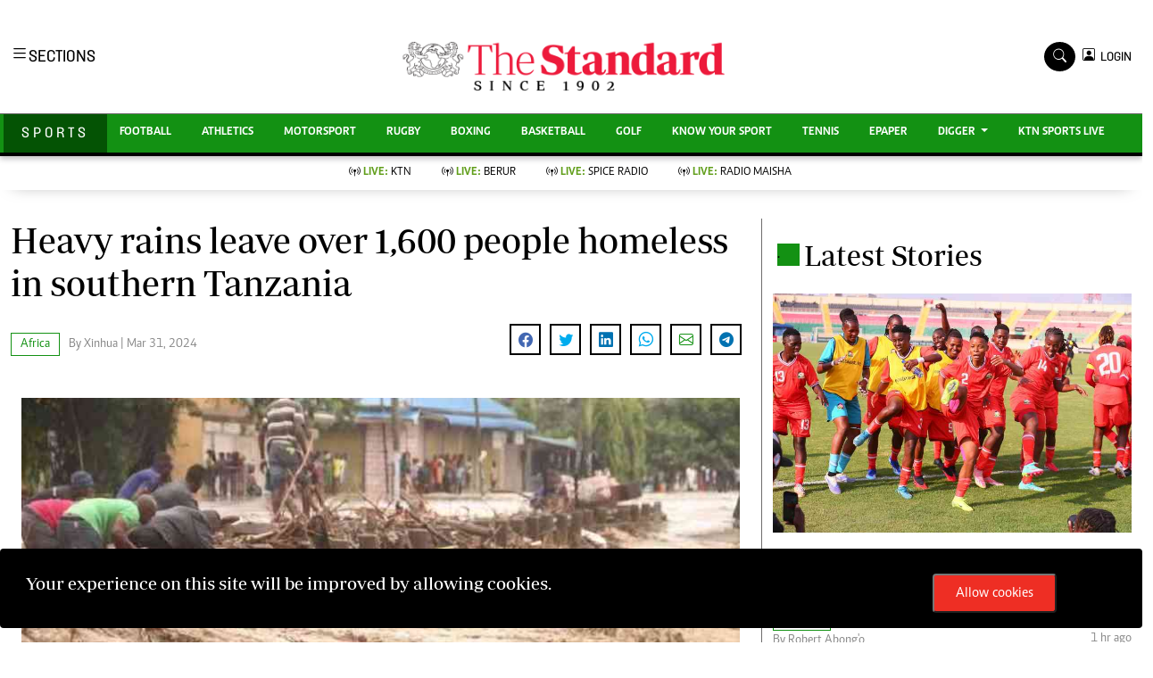

--- FILE ---
content_type: text/html; charset=UTF-8
request_url: https://www.standardmedia.co.ke/sports/africa/article/2001492428/heavy-rains-leave-over-1600-people-homeless-in-southern-tanzania
body_size: 23620
content:
<!DOCTYPE html>
<html lang="en">
  <head>
    <meta charset="utf-8">
    <title>
        Heavy rains leave over 1,600 people homeless in southern Tanzania    </title>
      <meta content="width=device-width, initial-scale=1.0" name="viewport">

      <meta name="application-name" content="Standard Digital">

<link rel="dns-prefetch" href="https://www.gstatic.com" >

<link rel="dns-prefetch" href="https://cdn.standardmedia.co.ke" >
<link rel="preconnect" href="https://tt.onthe.io" crossorigin >
<link rel="dns-prefetch" href="https://tt.onthe.io" >
<link rel="preconnect" href="https://www.googletagservices.com" crossorigin >
<link rel="dns-prefetch" href="https://www.googletagservices.com" >
<link rel="preconnect" href="https://cdnjs.cloudflare.com" crossorigin >

<link rel="dns-prefetch" href="https://cdnjs.cloudflare.com" >
<link rel="dns-prefetch" href="https://stackpath.bootstrapcdn.com" >
<link rel="dns-prefetch" href="https://code.jquery.com" >
<link rel="dns-prefetch" href="https://ajax.googleapis.com" >

<link rel="dns-prefetch" href="https://csi.gstatic.com" >
<link rel="dns-prefetch" href="https://s0.2mdn.net" >
<link rel="dns-prefetch" href="https://www.googletagmanager.com" >
<link rel="dns-prefetch" href="https://connect.facebook.net" >
<link rel="dns-prefetch" href="https://certify-js.alexametrics.com" >
<link rel="dns-prefetch" href="https://pbs.twimg.com" >

<link rel="preload" as="script" href="https://assets.poool.fr/access.min.js">
<link rel="amphtml" href="https://www.standardmedia.co.ke/sports/amp/africa/article/2001492428/heavy-rains-leave-over-1600-people-homeless-in-southern-tanzania">
<link rel="canonical" href="https://www.standardmedia.co.ke/sports/africa/article/2001492428/heavy-rains-leave-over-1600-people-homeless-in-southern-tanzania">
<meta name="robots" content="index,follow" />
<meta name="copyright" content="The Standard Group" />
<meta name="online" content="online@standardmedia.co.ke" />
<meta http-equiv="refresh" content="650">
<meta name="google-translate-customization" content="9d90f29fa7bea403-55a95e98e906d1f5-gca3f4862da4da582-17" />
<meta name="msvalidate.01" content="895B0BFD6A675ED63FA74B3DDCFB918B" />
<meta name="keywords"  content="[&quot;Tanzania&quot;,&quot;Tanzania Heavy Rains&quot;,&quot;Tanzania Floods&quot;]" />
<meta name="author"  content="Xinhua" />
<meta name="description" content="At least 1,660 people have been left homeless due to heavy rains that destroyed 699 houses in the Nachingwea district of the Lindi region in southern Tanzania"/>
<link rel="image_src" href="https://cdn.standardmedia.co.ke/images/articles/thumbnails/3MPd80iLgjl69mDLgSHZLRDtz6s6FVUPgTw0fUeN.jpg">
<meta name="robots" content="max-image-preview:large">

<meta name="twitter:card" content="summary_large_image"/>
<meta name="twitter:site" content="@StandardKenya"/>
<meta name="twitter:creator" content="@StandardKenya"/>
<meta property="twitter:title" content="Heavy rains leave over 1,600 people homeless in southern Tanzania" />
<meta property="twitter:description" content="" />
<meta property="twitter:url" content="https://www.standardmedia.co.ke/sports/africa/article/2001492428/heavy-rains-leave-over-1600-people-homeless-in-southern-tanzania" />
<meta property="twitter:image" content="https://cdn.standardmedia.co.ke/images/articles/thumbnails/3MPd80iLgjl69mDLgSHZLRDtz6s6FVUPgTw0fUeN.jpg" />

<meta property="og:type" content="website" />
<meta property="fb:app_id" content="118898458656" />
<meta property="og:title" content="Heavy rains leave over 1,600 people homeless in southern Tanzania" />
<meta property="og:description" content="At least 1,660 people have been left homeless due to heavy rains that destroyed 699 houses in the Nachingwea district of the Lindi region in southern Tanzania" />
<meta property="og:site_name" content="The Standard" />
<meta property="og:url" content="https://www.standardmedia.co.ke/sports/africa/article/2001492428/heavy-rains-leave-over-1600-people-homeless-in-southern-tanzania" >
<meta property="og:image:secure_url" content="https://cdn.standardmedia.co.ke/images/articles/thumbnails/3MPd80iLgjl69mDLgSHZLRDtz6s6FVUPgTw0fUeN.jpg" />

<meta name="site-live" content="00:00:00 20-06-2022" />

<meta name="developer" content="Kennedy Wango">
<meta name="developer:email" content="wangoken2@gmail.com">
<meta name="designer" content="Prestone Otieno">
    <meta name="designer:email" content="imahpres@gmail.com" >
        <meta property="mrf:sections" content="Sports" />
    <meta property="mrf:tags" content="sub-section:Africa" />




      
      <!-- Favicon -->
<link href="https://www.standardmedia.co.ke/assets/images/favicon.png" rel="icon">
<!-- Google Web Fonts -->



<link rel="preload"
      href="https://fonts.googleapis.com/css2?family=Nunito:wght@400;600;700;800&family=Rubik:wght@400;500;600;700&display=swap"
      as="style" onload="this.onload=null;this.rel='stylesheet'">
<noscript>
    <link rel="stylesheet"
          href="https://fonts.googleapis.com/css2?family=Nunito:wght@400;600;700;800&family=Rubik:wght@400;500;600;700&display=swap"
          rel="preload">
</noscript>

<link rel="preload" href="https://cdnjs.cloudflare.com/ajax/libs/font-awesome/5.10.0/css/all.min.css" as="style"
      onload="this.onload=null;this.rel='stylesheet'">
<noscript>
    <link rel="stylesheet" href="https://cdnjs.cloudflare.com/ajax/libs/font-awesome/5.10.0/css/all.min.css"
          rel="preload">
</noscript>

<link rel="preload" href="https://cdn.jsdelivr.net/npm/bootstrap-icons@1.4.1/font/bootstrap-icons.css" as="style"
      onload="this.onload=null;this.rel='stylesheet'">
<noscript>
    <link rel="stylesheet" href="https://cdn.jsdelivr.net/npm/bootstrap-icons@1.4.1/font/bootstrap-icons.css"
          rel="preload">
</noscript>

<link rel="preload" href="https://cdn.jsdelivr.net/npm/bootstrap-icons@1.4.1/font/bootstrap-icons.css" as="style"
      onload="this.onload=null;this.rel='stylesheet'">
<noscript>
    <link rel="stylesheet" href="https://cdn.jsdelivr.net/npm/bootstrap-icons@1.4.1/font/bootstrap-icons.css"
          rel="preload">
</noscript>

<link rel="preload" href="https://www.standardmedia.co.ke/assets/css/bootstrap.min.css" as="style">
<link rel="stylesheet" href="https://www.standardmedia.co.ke/assets/css/bootstrap.min.css"  media="screen">

<link rel="preload" href="https://www.standardmedia.co.ke/assets/css/sports-style.css?v=1" as="style"
      onload="this.onload=null;this.rel='stylesheet'">
<noscript>
    <link rel="stylesheet" href="https://www.standardmedia.co.ke/assets/css/sports-style.css"
          rel="preload">
</noscript>
<link defer rel="preload" href="https://www.standardmedia.co.ke/assets/css/sports-floating.css" as="style"
      onload="this.onload=null;this.rel='stylesheet'">
<noscript>
    <link defer rel="stylesheet" href="https://www.standardmedia.co.ke/assets/css/sports-floating.css"
          rel="preload">
</noscript>
<script type="text/javascript">
    document.addEventListener("DOMContentLoaded", function () {
        /////// Prevent closing from click inside dropdown
        document.querySelectorAll('.dropdown-menu').forEach(function (element) {
            element.addEventListener('click', function (e) {
                e.stopPropagation();
            });
        })
    });
    // DOMContentLoaded  end
</script>



    <script>
        window.dataLayer = window.dataLayer || [];
        window.dataLayer.push({
            "article_author": "Xinhua",
            "art_title": "Heavy rains leave over 1,600 people homeless in southern Tanzania",
            "article_category": "Africa",
            "article_keyword": "["Tanzania","Tanzania Heavy Rains","Tanzania Floods"]"
        });
    </script>
    <script src="https://cse.google.com/cse.js?cx=011965659370381653902:7awkdkhs2_y" async defer></script>

<!-- Google Tag Manager -->
<script defer>(function (w, d, s, l, i) {
        w[l] = w[l] || [];
        w[l].push({
            'gtm.start':
                new Date().getTime(), event: 'gtm.js'
        });
        var f = d.getElementsByTagName(s)[0],
            j = d.createElement(s), dl = l != 'dataLayer' ? '&l=' + l : '';
        j.async = true;
        j.src =
            'https://www.googletagmanager.com/gtm.js?id=' + i + dl;
        f.parentNode.insertBefore(j, f);
    })(window, document, 'script', 'dataLayer', 'GTM-TNB7V35');</script>
<!-- End Google Tag Manager -->

<!-- Global site tag (gtag.js) - Google Analytics -->








    <script>
        var webInters;
        window.googletag = window.googletag || {cmd: []};
        googletag.cmd.push(function () {

        });
    </script>
<style>

    .brand-title h2 {
        margin-top: 6px;
    }

    .navbar .megamenu {
        padding: 1rem;
    }

    /* ============ desktop view ============ */
    @media all and (min-width: 992px) {

        .navbar .has-megamenu {
            position: static !important;
        }

        .navbar .megamenu {
            left: 0;
            right: 0;
            width: 100%;
            margin-top: 0;
        }

    }

    /* ============ desktop view .end// ============ */


    /* ============ mobile view ============ */
    @media (max-width: 991px) {
        .navbar.fixed-top .navbar-collapse, .navbar.sticky-top .navbar-collapse {
            overflow-y: auto;
            max-height: 90vh;
            margin-top: 10px;
        }
    }

    .dopbtn {
        background-color: #fff !important;
        padding: 0px;
        font-size: 14px;
        border: 0px;
        font-family: 'solido';
    }

    .dopdown {
        position: inherit;
        display: inline-block;
    }

    .dopdown-content {
        display: none;
        position: absolute;
        background-color: #fff;
        min-width: 160px;
        box-shadow: 0px 8px 16px 0px rgba(0, 0, 0, 0.2);
        z-index: 1;
    }

    .dopdown-content a {
        color: black;
        padding: 0px 10px;
        text-decoration: none;
        display: block;
    }

    .dopdown-content a:hover {
        background-color: #ddd;
    }

    .dopdown:hover .dopdown-content {
        display: block;
    }

    .dopdown:hover .dopbtn {
        background-color: transparent;
    }

    @media (max-width: 767px) {
        .dopbtn {
            background-color: transparent !important;
            padding: 0px;
            font-size: 14px;
            border: 0px;
            font-family: 'solido';
        }
    }

    .bg-sport {
        background: #139113 !important;
    }

    .bg-sport-dark {
        background: #037103 !important;
    }

    .searchform .search {
        width: 35px;
        height: 33px;
        background: #000000 !important;
        color: white;
        text-align: center;
        padding-top: 7px;
        margin-right: 2px;
        font-size: 15px;
        border-radius: 50%;
    }

    .navbar-brand span {
        display: block;
        font-size: 13px;
        font-weight: 800;
        color: rgba(0, 0, 0, 0.3);
        text-align: center;
        letter-spacing: 12px;
        font-family: 'Solido';
        padding: 6px;
    }

    .searchform .search.login {
        font-weight: 300;
        background: white !important;
        border: 1px solid black;
        color: #000;
        padding-top: 8px;
    }

    .f-12 {
        font-size: 32px !important;
    }

    .box-search input {
        width: 90%;
        border: #ffffff00;
        padding: 7px;
    }

    .box-search {
        border: 1px solid #868686;
        border-radius: 18px;
        width: 100% !important;
        padding: 1px 7px 2px;
    }

    .box-search .bi-search {
        padding: 7px;
        border-radius: 50%;
        font-size: 12px;
    }

    .search-box {
        font-size: 14px;
        padding: 9px 10px;
        border: 1px solid #cbc6c6;
        background: #fff;
        border-radius: 25px;
        width: 170px;
    }

    .login {
        font-size: 14px;
        vertical-align: middle;
        font-family: 'Solido';
        padding-left: 0px;
        align-items: baseline;
    }

    .login span {
        font-size: 14px;
        vertical-align: middle;
    }

    #search {
        transition: 0.5s;
        display: none;
    }

    .half {
        font-family: "Roboto", sans-serif;
        background-color: #fff;
    }

    .half p {
        color: #b3b3b3;
        font-weight: 300;
    }

    a {
        -webkit-transition: .3s all ease;
        -o-transition: .3s all ease;
        transition: .3s all ease;
    }

    a:hover {
        text-decoration: none !important;
    }

    .content {
        padding: 7rem 0;
    }

    h2 {
        font-size: 2rem;
    }

    .half,
    .half .container > .row {
        height: 100vh;
        min-height: 450px;
    }

    .half .contents {
        background: #f6f7fc;
    }

    .half .bg {
        width: 25%;
    }

    @media (max-width: 767.98px) {
        .half .bg {
            width: 100%;
            height: 200px;
        }
    }

    .half .contents {
        width: 75%;
    }

    @media (max-width: 767.98px) {
        .half .contents {
            width: 100%;
        }
    }

    .half .contents .form-control,
    .half .bg .form-control {
        border: none;
        border-radius: 4px;
        height: 40px;
        background: #efefef;
    }

    .half .contents .form-control:active,
    .half .contents .form-control:focus,
    .half .bg .form-control:active,
    .half .bg .form-control:focus {
        outline: none;
        -webkit-box-shadow: none;
        box-shadow: none;
    }

    .half .bg {
        background-size: cover;
        background-position: center;
    }

    .half a {
        color: #888;
        text-decoration: underline;
    }

    .half .btn {
        padding-left: 30px;
        padding-right: 30px;
    }

    .half .forgot-pass {
        position: relative;
        top: 2px;
        font-size: 14px;
    }

    .form-block {
        background: #fff;
        padding: 40px;
        max-width: 500px;
        -webkit-box-shadow: 0 15px 30px 0 rgba(0, 0, 0, 0.2);
        box-shadow: 0 15px 30px 0 rgba(0, 0, 0, 0.2);
    }

    @media (max-width: 767.98px) {
        .form-block {
            padding: 25px;
        }
    }

    .control {
        display: block;
        position: relative;
        padding-left: 30px;
        margin-bottom: 15px;
        cursor: pointer;
        font-size: 14px;
    }

    .control .caption {
        position: relative;
        top: .2rem;
        color: #888;
    }

    .control input {
        position: absolute;
        z-index: -1;
        opacity: 0;
    }

    .control__indicator {
        position: absolute;
        top: 2px;
        left: 0;
        height: 20px;
        width: 20px;
        background: #e6e6e6;
        border-radius: 4px;
    }

    .control--radio .control__indicator {
        border-radius: 50%;
    }

    .control:hover input ~ .control__indicator,
    .control input:focus ~ .control__indicator {
        background: #ccc;
    }

    .control input:checked ~ .control__indicator {
        background: #fb771a;
    }

    .control:hover input:not([disabled]):checked ~ .control__indicator,
    .control input:checked:focus ~ .control__indicator {
        background: #fb8633;
    }

    .control input:disabled ~ .control__indicator {
        background: #e6e6e6;
        opacity: 0.9;
        pointer-events: none;
    }

    .control__indicator:after {
        font-family: 'icomoon';
        content: '\e5ca';
        position: absolute;
        display: none;
        font-size: 16px;
        -webkit-transition: .3s all ease;
        -o-transition: .3s all ease;
        transition: .3s all ease;
    }

    .control input:checked ~ .control__indicator:after {
        display: block;
        color: #fff;
    }

    .control--checkbox .control__indicator:after {
        top: 50%;
        left: 50%;
        margin-top: -1px;
        -webkit-transform: translate(-50%, -50%);
        -ms-transform: translate(-50%, -50%);
        transform: translate(-50%, -50%);
    }

    .control--checkbox input:disabled ~ .control__indicator:after {
        border-color: #7b7b7b;
    }

    .control--checkbox input:disabled:checked ~ .control__indicator {
        background-color: #7e0cf5;
        opacity: .2;
    }

    .btn {
        text-decoration: none !important;
    }


    .btn.btn-google {
        color: #fff;
        background: #ea4335;
        border: 1px solid;
    }

    .avatar {
        width: 55px;
        object-fit: cover;
    }

    .fav {
        width: 16px;
    }

    #commentorReply .avatar,
    #commentor .avatar {
        width: 38px;
        object-fit: cover;
    }

    .form-block {

        z-index: 99999;
    }

    .modal-backdrop {
        z-index: 9997 !important;
    }

    #g_id_onload {
        position: fixed;
        right: 0px;
        top: 0px;
    }

    @media only screen and (max-width: 600px) {
        .pr4 {
            padding-right: 0;
        }
    }

    .breaking .card-title {
        margin-bottom: .5rem;
        text-transform: uppercase;
        font-weight: 800;
        font-size: 30px;
        color: black;
    }

    .breaking p {
        font-size: 19px;
        color: #000;
    }

    .breaking .card-body,
    .breaking .no-gutters {
        background: #e6e4e5;
    }

    .bg-red {
        animation-name: bg-red;
        animation-duration: 4s;
        position: relative;
    }

    .bg-red {
        background: #ee2e25 !important;
        box-shadow: 0 15px 23px #adadad7d;
    }

    .breaking .text-muted {
        color: #fff !important;
        background: #ee2f26;
        padding: 5px 10px;
        font-weight: 600;
        margin-top: 11px;
    }
</style>
      <!-- google adsense unit-->

      
        <script type="text/javascript">
            window._taboola = window._taboola || [];
            _taboola.push({article:'auto'});
            !function (e, f, u, i) {
            if (!document.getElementById(i)){
                e.async = 1;
                e.src = u;
                e.id = i;
                f.parentNode.insertBefore(e, f);
            }
            }(document.createElement('script'),
            document.getElementsByTagName('script')[0],
            '//cdn.taboola.com/libtrc/thestandard/loader.js',
            'tb_loader_script');
            if(window.performance && typeof window.performance.mark == 'function')
            {window.performance.mark('tbl_ic');}
        </script>
        

  </head>
  <body class="">

  <!-- /24409412/TheStandard_1x1 -->
  <div id='div-gpt-ad-1617942996688-0' style='auto;'>
      <script>
          googletag.cmd.push(function () {
              googletag.display('div-gpt-ad-1617942996688-0');
          });
      </script>
  </div>

  <noscript>
      <h3>JavaScript is disabled! Please enable JavaScript in your web browser!</h3>

  </noscript>

  <style>
#smartAppBanner {
      position: fixed;
      top: 0;
      left: 0;
      width: 100%;
      max-width: 100%;
      margin: 0 auto;
      background: #fff;
      box-shadow: 0 2px 8px rgba(0, 0, 0, 0.2);
      display: none;
      align-items: center;
      padding: 10px 0px;
      font-family: -apple-system, BlinkMacSystemFont, 'Segoe UI', Roboto, Helvetica, Arial, sans-serif;
      z-index: 100000;
    }

    #smartAppBanner img {
      width: 40px;
      height: 40px;
      border-radius: 10px;
      margin-right: 10px;
    }

    #smartAppBanner .app-info {
      flex-grow: 1;
    }

    #smartAppBanner .app-info .title {
      font-weight: 500;
      font-size: 15px;
    }

    #smartAppBanner .app-info .subtitle {
      font-size: 14px;
      color: #333;
    }

    #smartAppBanner .app-info .rating {
      font-size: 14px;
      color: #000;
    }

    #smartAppBanner .download-link {
      font-weight: 500;
	  font-size: 12px;
      color: #ffffff;
	  background: #ed2024;
      text-decoration: none;
      margin-left: 10px;
	  margin-right: 10px;
	  padding: 5px 10px;
      white-space: nowrap;
	  border: solid 1px #ed2024;
    }

    #smartAppBanner .close-btn {
         font-size: 27px;
    margin-right: 10px;
    margin-left: 10px;
    cursor: pointer;
    }
    .dopbtn {
        background-color: #fff !important;
        padding: 0px;
        font-size: 14px;
        border: 0px;
        font-family: 'solido';
    }

    .dopdown {
        position: inherit;
        display: inline-block;
    }

    .dopdown-content {
        display: none;
        position: absolute;
        background-color: #fff;
        min-width: 160px;
        box-shadow: 0px 8px 16px 0px rgba(0, 0, 0, 0.2);
        z-index: 1;
    }

    .dopdown-content a {
        color: black;
        padding: 0px 10px;
        text-decoration: none;
        display: block;
    }

    .dopdown-content a:hover {
        background-color: #ddd;
    }

    .dopdown:hover .dopdown-content {
        display: block;
    }

    .dopdown:hover .dopbtn {
        background-color: transparent;
    }

    @media (max-width: 767px) {
        .dopbtn {
            background-color: transparent !important;
            padding: 0px;
            font-size: 14px;
            border: 0px;
            font-family: 'solido';
        }

        .searchform .search {
            width: 50px !important;
            height: 39px !important;
            background: #000 !important;
            color: #fff !important;
            text-align: center !important;
            padding-top: 7px !important;
            margin-right: 0px !important;
            font-size: 15px !important;
            border-radius: 0% !important;
        }

        .row {
            --bs-gutter-x: 1.5rem;
            --bs-gutter-y: 0;
            display: flex;
            flex-wrap: wrap;
            margin-top: calc(var(--bs-gutter-y) * -1);
            margin-right: calc(var(--bs-gutter-x) / -2);
            margin-left: calc(var(--bs-gutter-x) / -2);
        }
    }

    .bg-sport {
        background: #139113 !important;
    }

    .bg-sport-dark {
        background: #037103 !important;
    }

    .searchform .search {
        width: 35px;
        height: 33px;
        background: #000000 !important;
        color: white;
        text-align: center;
        padding-top: 7px;
        margin-right: 2px;
        font-size: 15px;
        border-radius: 50%;
    }

    .d-flex-1 {
        display: contents !important;
    }

    .live-style-sport {
        font-weight: 600 !important;
        color: #619e1b !important;
    }

    .navbar-brand span {
        display: block;
        font-size: 13px;
        font-weight: 800;
        color: rgba(0, 0, 0, 0.3);
        text-align: center;
        letter-spacing: 12px;
        font-family: 'Monotype Corsiva';
        padding: 6px;
    }

    .searchform .search.login {
        font-weight: 300;
        background: white !important;
        border: 1px solid black;
        color: #000;
        padding-top: 8px;
    }

    .f-12 {
        font-size: 32px !important;
    }

    .box-search input {
        width: 78%;
        border: #ffffff00;
        padding: 7px;
    }

    .brand-name {
        padding: 9px 20px 10px;
        font-family: solido !important;
        letter-spacing: 4px;
    }

    @media (max-width: 767.98px) {
        .brand-name {
            padding: 10px 0px;
            width: 100%;
            text-align: center;
            font-family: solido !important;
            letter-spacing: 4px;
        }
    }

    .box-search {
        border: 1px solid #868686;
        border-radius: 18px;
        width: 100% !important;
        padding: 9px 7px 5px;
        height: 46px;
        background: #fff;
    }

    .box-search .bi-search {
        padding: 9px;
        border-radius: 50%;
        font-size: 12px;
    }

    .year-style {
        font-size: 13px;
        font-weight: 800;
        color: rgba(0, 0, 0, 0.3);
        letter-spacing: 12px;
        font-family: 'Monotype Corsiva';
        padding: 6px;
        text-transform: uppercase;
    }

    .search-box {
        font-size: 14px;
        padding: 9px 10px;
        border: 1px solid #cbc6c6;
        background: #fff;
        border-radius: 25px;
        width: 170px;
    }

    .login {
        font-size: 14px;
        vertical-align: middle;
        font-family: 'Solido';
        padding-left: 0px;
        align-items: baseline;
    }

    .login span {
        font-size: 14px;
        vertical-align: middle;
    }

    #search {
        transition: 0.5s;
        display: none;
    }

    .dopbtn {
        background-color: #fff !important;
        padding: 0px;
        font-size: 14px;
        border: 0px;
        font-family: 'solido';
    }

    .dopdown {
        position: inherit;
        display: inline-block;
    }

    .dopdown-content {
        display: none;
        position: absolute;
        background-color: #fff;
        min-width: 160px;
        box-shadow: 0px 8px 16px 0px rgba(0, 0, 0, 0.2);
        z-index: 1;
    }

    .dopdown-content a {
        color: black;
        padding: 0px 10px;
        text-decoration: none;
        display: block;
    }

    .dopdown-content a:hover {
        background-color: #ddd;
    }

    .dopdown:hover .dopdown-content {
        display: block;
    }

    .dopdown:hover .dopbtn {
        background-color: transparent;
    }

    @media (max-width: 767px) {
        .dopbtn {
            background-color: transparent !important;
            padding: 0px;
            font-size: 14px;
            border: 0px;
            font-family: 'solido';
        }
    }

    .bg-sport {
        background: #139113 !important;
    }

    .bg-sport-dark {
        background: #045304 !important;
    }

    .searchform .search {
        width: 35px;
        height: 33px;
        background: #000000 !important;
        color: white;
        text-align: center;
        padding-top: 7px;
        margin-right: 2px;
        font-size: 15px;
        border-radius: 50%;
    }

    .navbar-brand span {
        display: block;
        font-size: 13px;
        font-weight: 800;
        color: rgba(0, 0, 0, 0.3);
        text-align: center;
        letter-spacing: 12px;
        font-family: 'Monotype Corsiva';
        padding: 6px;
    }

    .searchform .search.login {
        font-weight: 300;
        background: white !important;
        border: 1px solid black;
        color: #000;
        padding-top: 8px;
    }

    .f-12 {
        font-size: 32px !important;
    }

    .box-search input {
        width: 90%;
        border: #ffffff00;
        padding: 7px;
    }

    .box-search {
        border: 1px solid #868686;
        border-radius: 18px;
        width: 100% !important;
        padding: 1px 7px 2px;
    }

    .box-search .bi-search {
        padding: 7px;
        border-radius: 50%;
        font-size: 12px;
    }

    .search-box {
        font-size: 14px;
        padding: 9px 10px;
        border: 1px solid #cbc6c6;
        background: #fff;
        border-radius: 25px;
        width: 170px;
    }

    .login {
        font-size: 14px;
        vertical-align: middle;
        font-family: 'Solido';
        padding-left: 0px;
        align-items: baseline;
    }

    .login span {
        font-size: 14px;
        vertical-align: middle;
    }

    #search {
        transition: 0.5s;
        display: none;
    }
</style>

<div id="smartAppBanner" class="google-anno-skip">
    <div class="close-btn" onclick="document.getElementById('smartAppBanner').style.display='none'">×</div>
    <img src="https://play-lh.googleusercontent.com/GEPVCYwt2VqTFbezeXLc7nHHC6nC7cr1QUCK8Y3FflaOxwfDy6c94CDszkm2P6_6hnN8=s96-rw" alt="App Icon">
    <div class="app-info">
      <div class="title">The Standard e-Paper</div>
      <div class="subtitle">Join Thousands of Readers</div>
      <div class="rating">★★★★ - on Play Store</div>
    </div>
    <a class="download-link" href="https://play.google.com/store/apps/details?id=ke.co.standardmedia.epaper&utm_source=standardmedia&utm_medium=website&utm_campaign=epaper_download
" target="_blank">Download Now</a>
  </div>
    <!-- Topbar Start -->
<div class="px-5 d-none d-lg-block">
    <div class="row gx-0">
        <div class="col-lg-8 mb-2 mb-lg-0">
            <div id="myNav" class="overlay overflow-scroll">
                <b class="closebtn" onclick="closeNav()">&times;</b>
                <div class="overlay-content">
                    <div class="container">
                        <div class="row">
                            <div class="col-12 col-md-3 boda-right">
                                <div class=" top-styling boda-bottom pt-3">
                                    <img src="https://www.standardmedia.co.ke/assets/img/logo.PNG" class="logo-style" loading="lazy" alt="The Standard">
                                    The Standard Group Plc is a multi-media organization with investments in media
                                    platforms spanning newspaper print operations, television, radio broadcasting,
                                    digital and online services. The Standard Group is recognized as a leading
                                    multi-media house in Kenya with a key influence in matters of national and
                                    international interest.
                                </div>
                                <div class=" top-styling mt-2 boda-bottom mt-3">
                                    <ul class="list-style-none">
                                        <li>Standard Group Plc HQ Office,</li>
                                        <li>The Standard Group Center,Mombasa Road.</li>
                                        <li>P.O Box 30080-00100,Nairobi, Kenya.</li>
                                        <li>Telephone number: 0203222111, 0719012111</li>
                                        <li> Email: <a href="/cdn-cgi/l/email-protection" class="__cf_email__" data-cfemail="8fece0fdffe0fdeefbeacffcfbeee1ebeefdebe2eaebe6eea1ece0a1e4ea">[email&#160;protected]</a></li>
                                    </ul>
                                </div>
                            </div>
                            <div class="col-12 col-md-6">

                                <div class="text-standard brands  mb-3 mt-3">NEWS & CURRENT AFFAIRS</div>
                                <div class="row">
                                    <div class="col-12 col-md-4 boda-right">
                                        <div class="text-standard sub-title mb-3">Digital News</div>
                                        <ul class="justify-content-left  list-style-none row px-0">
                                            <li class="nav-item">
                                                <a class="nav-link" href="https://www.standardmedia.co.ke/videos">
                                                    <i class="bi bi-chevron-right"></i>Videos </a>
                                            </li>
                                            <li class="nav-item ">
                                                <a class="nav-link"
                                                   href="https://www.standardmedia.co.ke/category/611/homepage">
                                                    <i class="bi bi-chevron-right"></i>Homepage </a>
                                            </li>
                                            <li class="nav-item ">
                                                <a class="nav-link"
                                                   href="https://www.standardmedia.co.ke/category/23/africa">
                                                    <i class="bi bi-chevron-right"></i>Africa </a>
                                            </li>
                                            <li class="nav-item ">
                                                <a class="nav-link"
                                                   href="https://www.standardmedia.co.ke/category/573/nutrition-wellness">
                                                    <i class="bi bi-chevron-right"></i>Nutrition &amp; Wellness </a>
                                            </li>
                                            <li class="nav-item ">
                                                <a class="nav-link"
                                                   href="https://www.standardmedia.co.ke/category/46/real-estate">
                                                    <i class="bi bi-chevron-right"></i>Real Estate </a>
                                            </li>
                                            <li class="nav-item ">
                                                <a class="nav-link"
                                                   href="https://www.standardmedia.co.ke/category/41/health-science">
                                                    <i class="bi bi-chevron-right"></i>Health &amp; Science </a>
                                            </li>
                                            <li class="nav-item ">
                                                <a class="nav-link"
                                                   href="https://www.standardmedia.co.ke/category/7/opinion">
                                                    <i class="bi bi-chevron-right"></i>Opinion </a>
                                            </li>
                                            <li class="nav-item ">
                                                <a class="nav-link"
                                                   href="https://www.standardmedia.co.ke/category/74/columnists">
                                                    <i class="bi bi-chevron-right"></i>Columnists </a>
                                            </li>
                                            <li class="nav-item ">
                                                <a class="nav-link"
                                                   href="https://www.standardmedia.co.ke/category/56/education">
                                                    <i class="bi bi-chevron-right"></i>Education </a>
                                            </li>
                                            <li class="nav-item ">
                                                <a class="nav-link" href="https://www.standardmedia.co.ke/evewoman">
                                                    <i class="bi bi-chevron-right"></i>Lifestyle </a>
                                            </li>
                                            <li class="nav-item ">
                                                <a class="nav-link"
                                                   href="https://www.standardmedia.co.ke/category/7/opinion">
                                                    <i class="bi bi-chevron-right"></i>Cartoons </a>
                                            </li>
                                            <li class="nav-item ">
                                                <a class="nav-link"
                                                   href="https://www.standardmedia.co.ke/category/74/columnists">
                                                    <i class="bi bi-chevron-right"></i>Moi Cabinets </a>
                                            </li>
                                            <li class="nav-item ">
                                                <a class="nav-link"
                                                   href="https://www.standardmedia.co.ke/category/56/education">
                                                    <i class="bi bi-chevron-right"></i>Arts & Culture </a>
                                            </li>
                                            <li class="nav-item ">
                                                <a class="nav-link" href="https://www.standardmedia.co.ke/evewoman">
                                                    <i class="bi bi-chevron-right"></i>Gender </a>
                                            </li>
                                            <li class="nav-item ">
                                                <a class="nav-link"
                                                   href="https://www.standardmedia.co.ke/category/7/opinion">
                                                    <i class="bi bi-chevron-right"></i>Planet Action </a>
                                            </li>
                                            <li class="nav-item ">
                                                <a class="nav-link"
                                                   href="https://www.standardmedia.co.ke/category/74/columnists">
                                                    <i class="bi bi-chevron-right"></i>E-Paper </a>
                                            </li>
                                        </ul>
                                    </div>
                                    <div class="col-12 col-md-4">
                                        <a href="https://www.standardmedia.co.ke/evewoman">
                                            <div class="text-standard sub-title mb-3">Evewoman</div>
                                        </a>
                                        <ul class="justify-content-left list-style-none boda-bottom row px-0">
                                            <li class="nav-item">
                                                <a class="nav-link"
                                                   href="https://www.standardmedia.co.ke/evewoman/category/273/living">
                                                    <i class="bi bi-chevron-right"></i>Living </a>
                                            </li>
                                            <li class="nav-item">
                                                <a class="nav-link"
                                                   href="https://www.standardmedia.co.ke/evewoman/category/267/food">
                                                    <i class="bi bi-chevron-right"></i>Food </a>
                                            </li>
                                            <li class="nav-item">
                                                <a class="nav-link"
                                                   href="https://www.standardmedia.co.ke/evewoman/category/265/fashion-and-beauty">
                                                    <i class="bi bi-chevron-right"></i>Fashion &amp; Beauty </a>
                                            </li>
                                            <li class="nav-item">
                                                <a class="nav-link"
                                                   href="https://www.standardmedia.co.ke/evewoman/category/264/relationships">
                                                    <i class="bi bi-chevron-right"></i>Relationships </a>
                                            </li>
                                            <li class="nav-item">
                                                <a class="nav-link"
                                                   href="https://www.standardmedia.co.ke/evewoman/videos">
                                                    <i class="bi bi-chevron-right"></i>Videos </a>
                                            </li>
                                            <li class="nav-item">
                                                <a class="nav-link"
                                                   href="https://www.standardmedia.co.ke/evewoman/category/416/wellness">
                                                    <i class="bi bi-chevron-right"></i>Wellness </a>
                                            </li>
                                            <li class="nav-item">
                                                <a class="nav-link"
                                                   href="https://www.standardmedia.co.ke/evewoman/category/350/readers-lounge">
                                                    <i class="bi bi-chevron-right"></i>Readers lounge </a>
                                            </li>
                                            <li class="nav-item">
                                                <a class="nav-link"
                                                   href="https://www.standardmedia.co.ke/evewoman/category/307/leisure-and-travel">
                                                    <i class="bi bi-chevron-right"></i>Leisure And Travel </a>
                                            </li>
                                            <li class="nav-item">
                                                <a class="nav-link"
                                                   href="https://www.standardmedia.co.ke/evewoman/category/272/bridal">
                                                    <i class="bi bi-chevron-right"></i>Bridal </a>
                                            </li>
                                            <li class="nav-item">
                                                <a class="nav-link"
                                                   href="https://www.standardmedia.co.ke/evewoman/category/262/parenting">
                                                    <i class="bi bi-chevron-right"></i>Parenting </a>
                                            </li>
                                        </ul>
                                        <a href="https://www.standardmedia.co.ke/farmkenya">
                                            <div class="text-standard sub-title mb-3">Farm Kenya</div>
                                        </a>
                                        <ul class="justify-content-left  list-style-none row px-0">
                                            <li class="nav-item">
                                                <a class="nav-link"
                                                   href="https://www.standardmedia.co.ke/farmkenya/news/438/crops">
                                                    <i class="bi bi-chevron-right"></i>News </a>
                                            </li>
                                            <li class="nav-item">
                                                <a class="nav-link"
                                                   href="https://www.standardmedia.co.ke/farmkenya/farmers-tv">
                                                    <i class="bi bi-chevron-right"></i> KTN farmers tv </a>
                                            </li>
                                            <li class="nav-item">
                                                <a class="nav-link"
                                                   href="https://www.standardmedia.co.ke/farmkenya/smart-harvest">
                                                    <i class="bi bi-chevron-right"></i>Smart harvest </a>
                                            </li>
                                            <li class="nav-item">
                                                <a class="nav-link"
                                                   href="https://www.standardmedia.co.ke/farmkenya/podcasts">
                                                    <i class="bi bi-chevron-right"></i>Podcasts </a>
                                            </li>
                                            <li class="nav-item">
                                                <a class="nav-link"
                                                   href="https://www.standardmedia.co.ke/farmkenya/farmersmarket">
                                                    <i class="bi bi-chevron-right"></i>Farmers market </a>
                                            </li>
                                            <li class="nav-item">
                                                <a class="nav-link"
                                                   href="https://www.standardmedia.co.ke/farmkenya/directory">
                                                    <i class="bi bi-chevron-right"></i>Agri-Directory </a>
                                            </li>
                                            <li class="nav-item">
                                                <a class="nav-link"
                                                   href="https://www.standardmedia.co.ke/farmkenya/mkulimaexpo2021">
                                                    <i class="bi bi-chevron-right"></i>Mkulima expo 2021 </a>
                                            </li>
                                            <li class="nav-item">
                                                <a class="nav-link"
                                                   href="https://www.standardmedia.co.ke/farmkenya/farmpedia">
                                                    <i class="bi bi-chevron-right"></i>Farmpedia </a>
                                            </li>
                                        </ul>
                                    </div>
                                    <div class="col-12 col-md-4 boda-left">
                                        <a href="https://www.standardmedia.co.ke/entertainment">
                                            <div class="text-standard sub-title mb-3">Entertainment</div>
                                        </a>
                                        <ul class="justify-content-left  list-style-none boda-bottom row px-0">
                                            <li class="nav-item col-md-12">
                                                <a class="nav-link"
                                                   href="https://www.standardmedia.co.ke/entertainment/category/134/Showbiz">
                                                    <i class="bi bi-chevron-right"></i>Showbiz </a>
                                            </li>
                                            <li class="nav-item col-md-12">
                                                <a class="nav-link"
                                                   href="https://www.standardmedia.co.ke/entertainment/category/122/arts-and-culture">
                                                    <i class="bi bi-chevron-right"></i>Arts &amp; culture </a>
                                            </li>
                                            <li class="nav-item col-md-12">
                                                <a class="nav-link"
                                                   href="https://www.standardmedia.co.ke/entertainment/category/126/lifestyle">
                                                    <i class="bi bi-chevron-right"></i> Lifestyle </a>
                                            </li>
                                            <li class="nav-item col-md-12">
                                                <a class="nav-link"
                                                   href="https://www.standardmedia.co.ke/entertainment/category/61/events">
                                                    <i class="bi bi-chevron-right"></i>Events </a>
                                            </li>
                                        </ul>
                                        <a href="https://www.standardmedia.co.ke/sports">
                                            <div class="text-standard sub-title mb-3">Sports</div>
                                        </a>
                                        <ul class="justify-content-left list-style-none row px-0">
                                            <li class="nav-item">
                                                <a class="nav-link"
                                                   href="https://www.standardmedia.co.ke/sports/category/29/football">
                                                    <i class="bi bi-chevron-right"></i>Football </a>
                                            </li>
                                            <li class="nav-item">
                                                <a class="nav-link"
                                                   href="https://www.standardmedia.co.ke/sports/category/30/rugby">
                                                    <i class="bi bi-chevron-right"></i>Rugby </a>
                                            </li>
                                            <li class="nav-item">
                                                <a class="nav-link"
                                                   href="https://www.standardmedia.co.ke/sports/category/60/boxing">
                                                    <i class="bi bi-chevron-right"></i>Boxing </a>
                                            </li>
                                            <li class="nav-item">
                                                <a class="nav-link"
                                                   href="https://www.standardmedia.co.ke/sports/category/61/golf">
                                                    <i class="bi bi-chevron-right"></i>Golf </a>
                                            </li>
                                            <li class="nav-item">
                                                <a class="nav-link"
                                                   href="https://www.standardmedia.co.ke/sports/category/72/tennis">
                                                    <i class="bi bi-chevron-right"></i>Tennis </a>
                                            </li>
                                            <li class="nav-item">
                                                <a class="nav-link"
                                                   href="https://www.standardmedia.co.ke/sports/category/366/basketball">
                                                    <i class="bi bi-chevron-right"></i>Basketball </a>
                                            </li>
                                            <li class="nav-item">
                                                <a class="nav-link"
                                                   href="https://www.standardmedia.co.ke/sports/category/378/athletics">
                                                    <i class="bi bi-chevron-right"></i>Athletics </a>
                                            </li>
                                            <li class="nav-item">
                                                <a class="nav-link"
                                                   href="https://www.standardmedia.co.ke/sports/category/57/volleyball-and-handball">
                                                    <i class="bi bi-chevron-right"></i>Volleyball and handball </a>
                                            </li>
                                            <li class="nav-item">
                                                <a class="nav-link"
                                                   href="https://www.standardmedia.co.ke/sports/category/68/hockey">
                                                    <i class="bi bi-chevron-right"></i>Hockey </a>
                                            </li>
                                            <li class="nav-item">
                                                <a class="nav-link"
                                                   href="https://www.standardmedia.co.ke/sports/category/58/cricket">
                                                    <i class="bi bi-chevron-right"></i>Cricket </a>
                                            </li>
                                            <li class="nav-item">
                                                <a class="nav-link"
                                                   href="https://www.standardmedia.co.ke/sports/category/180/gossip-rumours">
                                                    <i class="bi bi-chevron-right"></i>Gossip &amp; rumours </a>
                                            </li>
                                            <li class="nav-item">
                                                <a class="nav-link"
                                                   href="https://www.standardmedia.co.ke/sports/category/428/premier-league">
                                                    <i class="bi bi-chevron-right"></i>Premier league </a>
                                            </li>
                                        </ul>
                                    </div>
                                </div>
                                <div class="row boda-top">
                                    <a href="https://www.standardmedia.co.ke/thenairobian">
                                        <div class="text-standard sub-title mt-4 mb-1 px-3">The Nairobian</div>
                                    </a>
                                    <div class="col-12 col-md-3">
                                        <ul class="justify-content-left list-style-none px-0">
                                            <li class="nav-item ">
                                                <a class="nav-link"
                                                   href="https://www.standardmedia.co.ke/thenairobian/category/446/news">
                                                    <i class="bi bi-chevron-right"></i>News </a>
                                            </li>
                                            <li class="nav-item ">
                                                <a class="nav-link"
                                                   href="https://www.standardmedia.co.ke/thenairobian/category/447/scandals">
                                                    <i class="bi bi-chevron-right"></i>Scandals </a>
                                            </li>
                                            <li class="nav-item ">
                                                <a class="nav-link"
                                                   href="https://www.standardmedia.co.ke/thenairobian/category/448/gossip">
                                                    <i class="bi bi-chevron-right"></i>Gossip </a>
                                            </li>
                                            <li class="nav-item ">
                                                <a class="nav-link"
                                                   href="https://www.standardmedia.co.ke/thenairobian/category/483/sports">
                                                    <i class="bi bi-chevron-right"></i>Sports </a>
                                            </li>
                                        </ul>
                                    </div>
                                    <div class="col-12 col-md-3">
                                        <ul class="justify-content-left list-style-none px-0">
                                            <li class="nav-item ">
                                                <a class="nav-link"
                                                   href="https://www.standardmedia.co.ke/thenairobian/category/489/blogs">
                                                    <i class="bi bi-chevron-right"></i>Blogs </a>
                                            </li>
                                            <li class="nav-item ">
                                                <a class="nav-link"
                                                   href="https://www.standardmedia.co.ke/thenairobian/category/508/entertainment">
                                                    <i class="bi bi-chevron-right"></i>Entertainment </a>
                                            </li>
                                            <li class="nav-item ">
                                                <a class="nav-link"
                                                   href="https://www.standardmedia.co.ke/thenairobian/category/564/politics">
                                                    <i class="bi bi-chevron-right"></i>Politics </a>
                                            </li>
                                            <li class="nav-item ">
                                                <a class="nav-link"
                                                   href="https://www.standardmedia.co.ke/thenairobian/category/446/news">
                                                    <i class="bi bi-chevron-right"></i>The Nairobian </a>
                                            </li>
                                        </ul>
                                    </div>
                                    <div class="col-12 col-md-3 ">
                                        <ul class="justify-content-left list-style-none px-0">
                                            <li class="nav-item ">
                                                <a class="nav-link"
                                                   href="https://www.standardmedia.co.ke/thenairobian/category/448/gossip">
                                                    <i class="bi bi-chevron-right"></i>Ten Things </a>
                                            </li>
                                            <li class="nav-item ">
                                                <a class="nav-link"
                                                   href="https://www.standardmedia.co.ke/thenairobian/category/483/sports">
                                                    <i class="bi bi-chevron-right"></i>Health </a>
                                            </li>
                                            <li class="nav-item ">
                                                <a class="nav-link"
                                                   href="https://www.standardmedia.co.ke/thenairobian/category/489/blogs">
                                                    <i class="bi bi-chevron-right"></i>Flash Back </a>
                                            </li>
                                            <li class="nav-item ">
                                                <a class="nav-link"
                                                   href="https://www.standardmedia.co.ke/thenairobian/category/447/scandals">
                                                    <i class="bi bi-chevron-right"></i>Nairobian Shop </a>
                                            </li>
                                        </ul>
                                    </div>
                                    <div class="col-12 col-md-3">
                                        <ul class="justify-content-left list-style-none px-0">
                                            <li class="nav-item ">
                                                <a class="nav-link"
                                                   href="https://www.standardmedia.co.ke/thenairobian/category/446/news">
                                                    <i class="bi bi-chevron-right"></i>The Nairobian </a>
                                            </li>
                                            <li class="nav-item ">
                                                <a class="nav-link"
                                                   href="https://www.standardmedia.co.ke/thenairobian/category/508/entertainment">
                                                    <i class="bi bi-chevron-right"></i>Fashion </a>
                                            </li>
                                            <li class="nav-item ">
                                                <a class="nav-link"
                                                   href="https://www.standardmedia.co.ke/thenairobian/category/564/politics">
                                                    <i class="bi bi-chevron-right"></i>Money </a>
                                            </li>
                                        </ul>
                                    </div>
                                </div>
                            </div>
                            <div class="col-12 col-md-3 menu-border-left">
                                <div class="text-standard brands  mb-4">TV STATIONS</div>
                                <ul class="justify-content-left  list-style-none row px-0 boda-bottom boda-right">
                                    <li class="nav-item col-md-12 col-6">
                                        <a class="nav-link" href="https://www.standardmedia.co.ke/ktnhome">
                                            <i class="bi bi-chevron-right"></i>ktn home </a>
                                    </li>
                                    <li class="nav-item col-md-12 col-6">
                                        <a class="nav-link" href="https://www.standardmedia.co.ke/ktnnews">
                                            <i class="bi bi-chevron-right"></i> ktn news </a>
                                    </li>
                                    <li class="nav-item col-md-12 col-6">
                                        <a class="nav-link" href="https://www.btvkenya.ke">
                                            <i class="bi bi-chevron-right"></i> BTV </a>
                                    </li>
                                    <li class="nav-item col-md-12 col-6">
                                        <a class="nav-link"
                                           href="https://www.standardmedia.co.ke/farmkenya/farmers-tv">
                                            <i class="bi bi-chevron-right"></i>KTN Farmers Tv </a>
                                    </li>
                                </ul>
                                <div class="text-standard brands  mb-4">RADIO STATIONS</div>
                                <ul class=" boda-bottom justify-content-left  list-style-none row px-0">
                                    <li class="nav-item col-md-12 col-6">
                                        <a class="nav-link" href="https://www.standardmedia.co.ke/radiomaisha">
                                            <i class="bi bi-chevron-right"></i>radio maisha </a>
                                    </li>
                                    <li class="nav-item col-md-12 col-6">
                                        <a class="nav-link" href="https://www.standardmedia.co.ke/spicefm">
                                            <i class="bi bi-chevron-right"></i> spice fm </a>
                                    </li>
                                    <!--<li class="nav-item col-md-12 col-6">
                                        <a class="nav-link" href="https://www.standardmedia.co.ke/vybezradio">
                                            <i class="bi bi-chevron-right"></i> vybez radio </a>
                                    </li>-->
                                </ul>
                                <div class="text-standard brands  mb-4 ">ENTERPRISE</div>
                                <ul class="boda-bottom justify-content-left  list-style-none row px-0">
                                    <li class="nav-item col-md-12 col-6">
                                        <a class="nav-link" href="https://vas2.standardmedia.co.ke">
                                            <i class="bi bi-chevron-right"></i>VAS </a>
                                    </li>
                                    <li class="nav-item col-md-12 col-6">
                                        <a class="nav-link" href="https://tutorsoma.standardmedia.co.ke/">
                                            <i class="bi bi-chevron-right"></i> e-learning </a>
                                    </li>
                                    <li class="nav-item col-md-12 col-6">
                                        <a class="nav-link" href="https://www.digger.co.ke">
                                            <i class="bi bi-chevron-right"></i> digger classifieds </a>
                                    </li>
                                    <li class="nav-item col-md-12 col-6">
                                        <a class="nav-link" href="https://www.standardmedia.co.ke/jobs">
                                            <i class="bi bi-chevron-right"></i>jobs </a>
                                    </li>
                                    <li class="nav-item col-md-12 col-6">
                                        <a class="nav-link" href="https://www.standardmedia.co.ke/motors">
                                            <i class="bi bi-chevron-right"></i>Cars/motors </a>
                                    </li>
                                </ul>
                            </div>
                        </div>
                    </div>
                </div>
            </div>
            <div class="d-flex text-white top-article" style="font-size:15px;padding-left: 10px;cursor:pointer"
                 onclick="openNav()">
            </div>
        </div>
    </div>
</div>
<!-- Topbar End -->
<div id="main" class="px-0">
    <section class="ftco-section">

        <!-- Humberger, Logo, Login & search Desktop view Sections Start
        =====================================================================-->
        <div class="container justify-content-center d-block">
            <div class="row justify-content-between">
                <div class="col-md-12 order-md-last">
                    <div class="row" >
                        <div class="col-md-4 desktop-only align-items-center">
                            <button class="openbtn open-display" onclick="openNav()">
                                <i class="bi bi-list hum-style"
                                    ></i>
                                <span class="section-style"
                                    >SECTIONS</span>
                            </button>
                        </div>
                        <div class="col-md-4 mt-4 desktop-only">
                            <a class="navbar-brand" href="https://www.standardmedia.co.ke/">
                                                                    <img src="https://www.standardmedia.co.ke/assets/images/standard-logo-2.png" class="w-100" alt="The Standard">
                                                                
                            </a>
                            
                        </div>
                        <div
                            class="col-md-4 d-md-flex justify-content-end desktop-only align-items-baseline align-self-center">
                            <div class="search"></div>
                            <div class="searchform form-group d-flex-1 justify-content-end align-items-baseline">
                                <form action="https://www.standardmedia.co.ke/search">
                                    <div class="box" id="search">
                                        <input type="text" name="q" placeholder="Type to search"
                                               class="search-box">
                                        <span class="mx-2" onclick="closeSearch()" style="cursor: pointer;">x</span>
                                    </div>
                                </form>
                                <span class=" search bi bi-search mx-2" onclick="openSearch()"
                                      style="cursor: pointer;"></span>
                                                                    <a class="bi bi-person-square d-flex login"
                                       href="https://www.standardmedia.co.ke/sso?content=[base64]" style="padding:"> &nbsp;&nbsp;LOGIN</a>
                                                                        </form>
                            </div>
                            
                        </div>
                    </div>
                </div>
            </div>
        </div>
        <!-- Humberger, Logo, Login & search Desktop view Sections End
        =====================================================================-->


        <!-- Humberger, Logo, Login & search mobile view Sections Start
        =====================================================================-->
        <div class="row">
            <div
                class="d-flex justify-content-between align-items-baseline justify-content-inherit login-border-bottom">
                <div class="col-md-3 mobile-only">
                    <button class="navbar-toggler" type="button" data-bs-toggle="collapse"
                            data-bs-target="#main_nav" data-bs-target="#navbarNav" aria-controls="navbarNav"
                            aria-expanded="false" aria-label="Toggle navigation">
                        <span class="bi bi-list"> </span>
                    </button>
                </div>
				 <div class="col-md-6  mobile-only">
                            <a class="navbar-brand mt-2" href="https://www.standardmedia.co.ke/">
                                                                    <img src="https://www.standardmedia.co.ke/assets/images/standard-logo-2.png" class="w-100" alt="The Standard">
                                                                
                            </a>
                            
                        </div>
                <div class="col-md-3 mobile-only">
                    <div class="dopdown">
					<a href="https://www.standardmedia.co.ke/signo">
                        <button class="dopbtn bi bi-person-square text-dark d-flex login"> &nbsp;&nbsp;LOGIN</button>
                       </a>
                    </div>
                </div>
            </div>
        </div>
        <!-- Humberger, Logo, Login & search mobile view Sections End
        =====================================================================-->


        <!--Navigation Menu both for Desktop & mobile view Sections Start
        =====================================================================-->

        <!--Navigation Menu  for Desktop view Sections Start-->
        <nav id="navbar" class="navbar navbar-expand-lg navbar-light bg-sport p-0">

            <div class="row w-100 justify-content-center d-block mx-auto">
                <div class="ftco-navbar-light collapse navbar-collapse navborders"
                     id="main_nav">
                    <div class="row">
                        <ul id="menu" class="navbar-nav drop-menu desktop-only ">
                            <div class="brand-name bg-sport-dark text-white desktop-only" href="#">SPORTS</div>
                                                            <li class="nav-item menu-mobile-border desktop-only"><a
                                        href="https://www.standardmedia.co.ke/sports/category/29/football"
                                        class="nav-link desgin text-white">Football</a></li>
                                                            <li class="nav-item menu-mobile-border desktop-only"><a
                                        href="https://www.standardmedia.co.ke/sports/category/378/athletics"
                                        class="nav-link desgin text-white">Athletics </a></li>
                                                            <li class="nav-item menu-mobile-border desktop-only"><a
                                        href="https://www.standardmedia.co.ke/sports/category/596/motorsport"
                                        class="nav-link desgin text-white">Motorsport</a></li>
                                                            <li class="nav-item menu-mobile-border desktop-only"><a
                                        href="https://www.standardmedia.co.ke/sports/category/30/rugby"
                                        class="nav-link desgin text-white">Rugby</a></li>
                                                            <li class="nav-item menu-mobile-border desktop-only"><a
                                        href="https://www.standardmedia.co.ke/sports/category/60/boxing"
                                        class="nav-link desgin text-white">Boxing</a></li>
                                                            <li class="nav-item menu-mobile-border desktop-only"><a
                                        href="https://www.standardmedia.co.ke/sports/category/366/basketball"
                                        class="nav-link desgin text-white">Basketball</a></li>
                                                            <li class="nav-item menu-mobile-border desktop-only"><a
                                        href="https://www.standardmedia.co.ke/sports/category/61/golf"
                                        class="nav-link desgin text-white">Golf</a></li>
                                                            <li class="nav-item menu-mobile-border desktop-only"><a
                                        href="https://www.standardmedia.co.ke/sports/category/760/know-your-sport"
                                        class="nav-link desgin text-white">Know Your Sport</a></li>
                                                            <li class="nav-item menu-mobile-border desktop-only"><a
                                        href="https://www.standardmedia.co.ke/sports/category/72/tennis"
                                        class="nav-link desgin text-white">Tennis</a></li>
                            
                            <li class="nav-item menu-mobile-border desktop-only"><a
                                    href="https://epaper.standardmedia.co.ke/"
                                    class="nav-link desgin text-white">EPAPER</a></li>
                            <li class="nav-item menu-mobile-border desktop-only dropdown has-megamenu desktop-only">
                                <a class="nav-link dropdown-toggle text-white" href="#" data-bs-toggle="dropdown"
                                   aria-expanded="true">DIGGER </a>
                                <div class="dropdown-menu megamenu" role="menu" data-bs-popper="none">
                                    <div class="row g-3 ">
                                        <div class="col-lg-2 col-12 border-right-menu">
                                            <div class="col-megamenu">
                                                <h6 class="title mb-4">DIGGER JOBS</h6>
                                                <ul class="list-unstyled">
                                                    <li><i class="bi bi-chevron-right"></i><a
                                                            href="https://jobs.digger.co.ke/all-open-vacancies-kenya"
                                                            target="_blank">Listed Jobs</a></li>
                                                    <li><i class="bi bi-chevron-right"></i><a
                                                            href="https://jobs.digger.co.ke/career-tips"
                                                            target="_blank">Career
                                                            Tips</a></li>
                                                    <li><i class="bi bi-chevron-right"></i><a
                                                            href="https://jobs.digger.co.ke/companies"
                                                            target="_blank">Employers</a></li>
                                                    <li><i class="bi bi-chevron-right"></i><a
                                                            href="https://jobs.digger.co.ke/admin/jobsmanager/jobs"
                                                            target="_blank">Post Job</a></li>
                                                </ul>
                                            </div>
                                        </div>
                                        <div class="col-lg-4 col-12 border-right-menu">
                                            <div class="col-megamenu">
                                                <h6 class="title mb-4">Digger Motors</h6>
                                                <div class="row">
                                                    <div class="col-lg-4 col-6">
                                                        <ul class="list-unstyled">
                                                            <li><i class="bi bi-chevron-right"></i><a
                                                                    href="https://motors.digger.co.ke"
                                                                    target="_blank">Home</a>
                                                            </li>
                                                            <li><i class="bi bi-chevron-right"></i><a
                                                                    href="https://motors.digger.co.ke/for-sale"
                                                                    target="_blank">For
                                                                    Sale</a></li>
                                                            <li><i class="bi bi-chevron-right"></i><a
                                                                    href="https://motors.digger.co.ke/for-hire"
                                                                    target="_blank">For
                                                                    Hire</a></li>
                                                            <li><i class="bi bi-chevron-right"></i><a
                                                                    href="https://motors.digger.co.ke/blogs"
                                                                    target="_blank">Auto
                                                                    News</a></li>
                                                        </ul>
                                                    </div>
                                                    <div class="col-lg-4 col-6">
                                                        <ul class="list-unstyled">
                                                            <li><i class="bi bi-chevron-right"></i><a
                                                                    href="https://motors.digger.co.ke/for-sale"
                                                                    target="_blank">All</a>
                                                            </li>
                                                            <li><i class="bi bi-chevron-right"></i><a
                                                                    href="https://motors.digger.co.ke/for-sale/hatchbacks"
                                                                    target="_blank">Hatchbacks</a></li>
                                                            <li><i class="bi bi-chevron-right"></i><a
                                                                    href="https://motors.digger.co.ke/for-sale/saloons"
                                                                    target="_blank">Saloons</a></li>
                                                            <li><i class="bi bi-chevron-right"></i><a
                                                                    href="https://motors.digger.co.ke/for-sale/vans"
                                                                    target="_blank">Vans</a></li>
                                                            <li><i class="bi bi-chevron-right"></i><a
                                                                    href="https://motors.digger.co.ke/for-sale/motorbikes"
                                                                    target="_blank">Bikes</a></li>
                                                        </ul>
                                                    </div>
                                                    <div class="col-lg-4 col-6">
                                                        <ul class="list-unstyled">
                                                            <li><i class="bi bi-chevron-right"></i><a
                                                                    href="https://motors.digger.co.ke/for-sale/suvs"
                                                                    target="_blank">Suvs</a></li>
                                                            <li><i class="bi bi-chevron-right"></i><a
                                                                    href="https://motors.digger.co.ke/for-sale/pickups"
                                                                    target="_blank">Pickups</a></li>
                                                            <li><i class="bi bi-chevron-right"></i><a
                                                                    href="https://motors.digger.co.ke/for-sale/saloons"
                                                                    target="_blank">Saloons</a></li>
                                                            <li><i class="bi bi-chevron-right"></i><a
                                                                    href="https://motors.digger.co.ke/for-sale/buses"
                                                                    target="_blank">Buses</a></li>
                                                        </ul>
                                                    </div>
                                                </div>
                                            </div>
                                        </div>
                                        <div class="col-lg-4 col-12 border-right-menu">
                                            <div class="col-megamenu">
                                                <h6 class="title mb-4">Digger Real Estate</h6>
                                                <div class="row">
                                                    <div class="col-lg-6 col-6">
                                                        <ul class="list-unstyled">
                                                            <li><i class="bi bi-chevron-right"></i><a
                                                                    href="https://realestate.digger.co.ke/rent"
                                                                    target="_blank">Rent</a>
                                                            </li>
                                                            <li><i class="bi bi-chevron-right"></i><a
                                                                    href="https://realestate.digger.co.ke/sale"
                                                                    target="_blank">Sale</a>
                                                            </li>
                                                            <li><i class="bi bi-chevron-right"></i><a
                                                                    href="https://realestate.digger.co.ke/land"
                                                                    target="_blank">Lands</a>
                                                            </li>
                                                        </ul>
                                                    </div>
                                                    <div class="col-lg-6 col-6">
                                                        <ul class="list-unstyled">
                                                            <li><i class="bi bi-chevron-right"></i><a
                                                                    href="https://realestate.digger.co.ke/developments"
                                                                    target="_blank">Developments</a></li>
                                                            <li><i class="bi bi-chevron-right"></i><a
                                                                    href="https://realestate.digger.co.ke/property-advice"
                                                                    target="_blank">Property Advice</a></li>
                                                        </ul>
                                                    </div>
                                                </div>
                                            </div>
                                        </div>
                                        <div class="col-lg-2 col-12">
                                            <div class="col-megamenu">
                                                <h6 class="title mb-4">Digger Tributes</h6>
                                                <ul class="list-unstyled">
                                                    <li><i class="bi bi-chevron-right"></i><a
                                                            href="https://tributes.digger.co.ke" target="_blank">Find
                                                            Tribute</a></li>
                                                    <li><i class="bi bi-chevron-right"></i><a
                                                            href="https://tributes.digger.co.ke/service_directory"
                                                            target="_blank">Find Service Provider</a></li>
                                                </ul>
                                            </div>
                                        </div>
                                    </div>
                                </div>
                            </li>

                            <li class="nav-item menu-mobile-border desktop-only"><a
                                    href="https://www.standardmedia.co.ke/sports/live"
                                    class="nav-link desgin text-white">KTN SPORTS LIVE</a>
                            </li>

                        </ul>
                        <!--Navigation Menu for Desktop view Sections End-->

                        <!--Navigation Menu for Mobile view Sections Start-->
                        <div class="row  bg-sport-dark">
                            <div class="d-flex  align-items-center justify-content-center login-border-bottom">
                                <div class="col-md-6 mobile-only">
                                    <div class="d-flex">
                                        <div class="brand-name text-white mobile-only" href="https://www.standardmedia.co.ke/sports">SPORTS</div>
                                    </div>
                                </div>
                            </div>
                        </div>
                        <div class="row mx-0 mt-2 px-4 d-md-none mobile-only">
                            <div class="box-search my-3">
                                <span class="bi bi-search text-white bg-dark mt-1"></span>
                                <input type="text" class="" placeholder="type to search">
                            </div>
                        </div>
                        <li
                            class="nav-item mb-3 menu-mobile-border col-12 text-center navhead  mobile-only justify-content-center">
                            <a class="navheading" href="https://www.standardmedia.co.ke">THE STANDARD</a></li>
                        <div class="col">
                            <ul class=" navbar-nav drop-menu">
                                <li class="nav-item menu-mobile-border mobile-only"><a href="https://www.standardmedia.co.ke/category/588/national"
                                                                                       class="nav-link desgin"><i
                                            class="bi bi-chevron-right"></i>NATIONAL</a></li>
                                <li class="nav-item menu-mobile-border mobile-only"><a href="https://www.standardmedia.co.ke/category/1/counties"
                                                                                       class="nav-link desgin"><i
                                            class="bi bi-chevron-right"></i>COUNTIES</a></li>
                                <li class="nav-item menu-mobile-border mobile-only"><a href="https://www.standardmedia.co.ke/category/3/politics"
                                                                                       class="nav-link desgin"><i
                                            class="bi bi-chevron-right"></i>POLITICS</a></li>
                                <li class="nav-item menu-mobile-border mobile-only"><a href="https://www.standardmedia.co.ke/business"
                                                                                       class="nav-link desgin"><i
                                            class="bi bi-chevron-right"></i>BUSINESS</a></li>
                                <li class="nav-item menu-mobile-border mobile-only"><a href="https://www.standardmedia.co.ke/category/5/world"
                                                                                       class="nav-link desgin"><i
                                            class="bi bi-chevron-right"></i>WORLD</a></li>
                            </ul>
                        </div>
                        <div class="col">
                            <ul class="navbar-nav  drop-menu">
                                <li class="nav-item menu-mobile-border  mobile-only"><a href="https://www.standardmedia.co.ke/health"
                                                                                        class="nav-link desgin"><i
                                            class="bi bi-chevron-right"></i>HEALTH</a></li>
                                <li class="nav-item menu-mobile-border mobile-only"><a href="https://www.standardmedia.co.ke/entertainment"
                                                                                       class="nav-link desgin"><i
                                            class="bi bi-chevron-right"></i>ENTERTAINMENT</a>
                                </li>
                                <li class="nav-item menu-mobile-border mobile-only"><a href="https://www.standardmedia.co.ke/ktnnews"
                                                                                       class="nav-link desgin"><i
                                            class="bi bi-chevron-right"></i>KTN</a></li>
                                <li class="nav-item  menu-mobile-border mobile-only"><a href="https://www.standardmedia.co.ke/podcast"
                                                                                        class="nav-link desgin"><i
                                            class="bi bi-chevron-right"></i>PODCAST</a></li>
                            </ul>
                        </div>
                        <li
                            class="nav-item my-3 menu-mobile-border col-12 text-center navhead  mobile-only justify-content-center  mobile-only">
                            <a class="navheading" href="https://www.standardmedia.co.ke">DIGITAL NEWS</a>
                        </li>
                        <div class="col  mobile-only">
                            <ul class=" navbar-nav drop-menu">
                                <li class="nav-item menu-mobile-border mobile-only"><a href="https://www.standardmedia.co.ke/ktnnews"
                                                                                       class="nav-link desgin"><i
                                            class="bi bi-chevron-right"></i>VIDEOS</a></li>
                                <li class="nav-item menu-mobile-border mobile-only"><a href="https://www.standardmedia.co.ke/category/7/opinion"
                                                                                       class="nav-link desgin"><i
                                            class="bi bi-chevron-right"></i>OPINIONS</a></li>
                                <li class="nav-item menu-mobile-border mobile-only"><a href="https://www.standardmedia.co.ke/category/587/cartoons"
                                                                                       class="nav-link desgin"><i
                                            class="bi bi-chevron-right"></i>CARTOONS</a></li>
                                <li class="nav-item menu-mobile-border mobile-only"><a href="https://www.standardmedia.co.ke/category/571/moi-cabinets"
                                                                                       class="nav-link desgin"><i
                                            class="bi bi-chevron-right"></i>MOI CABINET</a>
                                </li>
                                <li class="nav-item menu-mobile-border mobile-only"><a href="https://www.standardmedia.co.ke/category/357/arts-culture"
                                                                                       class="nav-link desgin"><i
                                            class="bi bi-chevron-right"></i>ART & CULTURE</a>
                                </li>
                                <li class="nav-item menu-mobile-border mobile-only"><a href="https://www.standardmedia.co.ke/insider"
                                                                                       class="nav-link desgin"><i
                                            class="bi bi-chevron-right"></i>THE INSIDER</a>
                                </li>

                            </ul>
                        </div>
                        <div class="col  mobile-only">
                            <ul class="navbar-nav  drop-menu">
                                <li class="nav-item menu-mobile-border mobile-only"><a href="https://epaper.standardmedia.co.ke"
                                                                                       class="nav-link desgin"><i
                                            class="bi bi-chevron-right"></i>EPAPER</a></li>
                                <li class="nav-item menu-mobile-border mobile-only"><a href="https://www.standardmedia.co.ke/category/587/cartoons"
                                                                                       class="nav-link desgin "><i
                                            class="bi bi-chevron-right"></i>CARTOONS</a></li>
                                <li class="nav-item menu-mobile-border mobile-only"><a href="https://www.standardmedia.co.ke/category/23/africa"
                                                                                       class="nav-link desgin"><i
                                            class="bi bi-chevron-right"></i>AFRICA</a></li>
                                <li class="nav-item menu-mobile-border mobile-only"><a href="https://www.standardmedia.co.ke/category/74/columnists"
                                                                                       class="nav-link desgin"><i
                                            class="bi bi-chevron-right"></i>COLUMNIST</a></li>
                                <li class="nav-item menu-mobile-border mobile-only"><a href="https://www.standardmedia.co.ke/category/7/opinion"
                                                                                       class="nav-link desgin"><i
                                            class="bi bi-chevron-right"></i>OPINION</a></li>
                                <li class="nav-item menu-mobile-border mobile-only"><a href="https://www.standardmedia.co.ke/category/56/education"
                                                                                       class="nav-link desgin"><i
                                            class="bi bi-chevron-right"></i>EDUCATION</a></li>
                                <li class="nav-item menu-mobile-border mobile-only"><a href="https://epaper.standardmedia.co.ke/"
                                                                                       class="nav-link desgin"><i
                                            class="bi bi-chevron-right"></i>E-PAPER</a></li>
                            </ul>
                        </div>
                        <li
                            class="nav-item my-3 menu-mobile-border col-12 text-center navhead  mobile-only justify-content-center">
                            <a class="navheading" href="https://www.standardmedia.co.ke/entertainment">LIFESTYLE & ENTERTAINMENT</a>
                        </li>
                        <div class="col  mobile-only">
                            <ul class=" navbar-nav drop-menu">
                                <li class="nav-item menu-mobile-border mobile-only"><a href="https://www.standardmedia.co.ke/thenairobian"
                                                                                       class="nav-link desgin"><i
                                            class="bi bi-chevron-right"></i>NAIROBIAN</a></li>
                                <li class="nav-item menu-mobile-border mobile-only"><a href="https://www.standardmedia.co.ke/entertainment"
                                                                                       class="nav-link desgin"><i
                                            class="bi bi-chevron-right"></i>ENTERTAINMENT</a>
                                </li>
                            </ul>
                        </div>
                        <div class="col  mobile-only">
                            <ul class="navbar-nav  drop-menu">
                                <li class="nav-item menu-mobile-border mobile-only"><a href="https://www.standardmedia.co.ke/evewoman"
                                                                                       class="nav-link desgin"><i
                                            class="bi bi-chevron-right"></i>EVEWOMAN</a></li>

                            </ul>
                        </div>
                        <li
                            class="nav-item my-3 menu-mobile-border col-12 text-center navhead  mobile-only justify-content-center">
                            <a class="navheading" href="https://www.standardmedia.co.ke/ktnnews">TV & STREAMING</a>
                        </li>
                        <div class="col  mobile-only">
                            <ul class=" navbar-nav drop-menu">
                                <li class="nav-item menu-mobile-border mobile-only"><a href="https://www.standardmedia.co.ke/ktnhome"
                                                                                       class="nav-link desgin"><i
                                            class="bi bi-chevron-right"></i>KTN</a></li>
                                <li class="nav-item menu-mobile-border mobile-only"><a href="https://www.standardmedia.co.ke/ktnnews"
                                                                                       class="nav-link desgin"><i
                                            class="bi bi-chevron-right"></i>KTN NEWS</a></li>

                            </ul>
                        </div>
                        <div class="col  mobile-only">
                            <ul class="navbar-nav  drop-menu">
                                <li class="nav-item menu-mobile-border mobile-only"><a href="https://www.standardmedia.co.ke/farmkenya/farmers-tv"
                                                                                       class="nav-link desgin"><i
                                            class="bi bi-chevron-right"></i>KTN FARMERS TV</a>
                                </li>
                            </ul>
                        </div>
                        <li
                            class="nav-item my-3 menu-mobile-border col-12 text-center navhead  mobile-only justify-content-center">
                            <a class="navheading" href="www.standardmedia.co.ke/radiomaisha">RADIO STATIONS</a>
                        </li>
                        <div class="col  mobile-only">
                            <ul class=" navbar-nav drop-menu">
                                <li class="nav-item menu-mobile-border mobile-only"><a href="https://www.standardmedia.co.ke/spicefm"
                                                                                       class="nav-link desgin"><i
                                            class="bi bi-chevron-right"></i>SPICE FM</a></li>
                               <!-- <li class="nav-item menu-mobile-border mobile-only"><a href="https://www.standardmedia.co.ke/vybezradio"
                                                                                       class="nav-link desgin"><i
                                            class="bi bi-chevron-right"></i>VYBEZ FM</a></li>-->

                            </ul>
                        </div>
                        <div class="col mobile-only">
                            <ul class="navbar-nav  drop-menu">
                                <li class="nav-item menu-mobile-border mobile-only"><a href="https://www.standardmedia.co.ke/radiomaisha"
                                                                                       class="nav-link desgin"><i
                                            class="bi bi-chevron-right"></i>RADIO MAISHA</a>
                                </li>
                                <li class="nav-item menu-mobile-border mobile-only"><a href="https://www.standardmedia.co.ke/berurfm"
                                                                                       class="nav-link desgin"><i
                                            class="bi bi-chevron-right"></i>BERUR FM</a>
                                </li>
                            </ul>
                        </div>
                        <li
                            class="nav-item my-3 menu-mobile-border col-12 text-center navhead  mobile-only justify-content-center">
                            <b class="navheading">ENTERPRISE</b>
                        </li>
                        <div class="col  mobile-only">
                            <ul class=" navbar-nav drop-menu">
                                <li class="nav-item menu-mobile-border mobile-only"><a href="https://vas2.standardmedia.co.ke"
                                                                                       class="nav-link desgin"><i
                                            class="bi bi-chevron-right"></i>VAS</a></li>
                                <li class="nav-item menu-mobile-border mobile-only"><a href="https://tutorsoma.standardmedia.co.ke"
                                                                                       class="nav-link desgin"><i
                                            class="bi bi-chevron-right"></i>ELEARNING</a></li>
                            </ul>

                            </li>
                            </ul>
                        </div>
                        <div class="col mobile-only">
                            <ul class="navbar-nav  drop-menu">
                                <li class="nav-item menu-mobile-border mobile-only"><a href="https://games.standardmedia.co.ke"
                                                                                       class="nav-link desgin"><i
                                            class="bi bi-chevron-right"></i>CROSSWORD</a></li>
                                <li class="nav-item menu-mobile-border mobile-only"><a href="https://games.standardmedia.co.ke"
                                                                                       class="nav-link desgin"><i
                                            class="bi bi-chevron-right"></i>SUDOKU</a></li>
                            </ul>
                        </div>
                        <li
                            class="nav-item my-3 menu-mobile-border col-12 text-center navhead  mobile-only justify-content-center">
                            <a class="navheading" href="www.digger.co.ke">DIGGER CLASSIFIED</a>
                        </li>
                        <div class="col  mobile-only">
                            <ul class=" navbar-nav drop-menu">
                                <li class="nav-item menu-mobile-border mobile-only"><a href="https://jobs.digger.co.ke"
                                                                                       class="nav-link desgin"><i
                                            class="bi bi-chevron-right"></i>DIGGER JOBS</a>
                                </li>
                                <li class="nav-item menu-mobile-border mobile-only"><a href="https://motors.digger.co.ke"
                                                                                       class="nav-link desgin"><i
                                            class="bi bi-chevron-right"></i>DIGGER MOTORS</a>
                                </li>
                            </ul>

                            </li>
                            </ul>
                        </div>
                        <div class="col mobile-only">
                            <ul class="navbar-nav  drop-menu">
                                <li class="nav-item menu-mobile-border mobile-only"><a href="https://realestate.digger.co.ke/"
                                                                                       class="nav-link desgin"><i
                                            class="bi bi-chevron-right"></i>DIGGER REAL
                                        ESTATE</a></li>
                                <li class="nav-item menu-mobile-border mobile-only"><a href="https://tributes.digger.co.ke/"
                                                                                       class="nav-link desgin"><i
                                            class="bi bi-chevron-right"></i>DIGGER TRIBUTES</a>
                                </li>
                            </ul>
                        </div>
                    </div>
                </div>
            </div>
</div>
</div>
</div>
<!--Navigation Menu for Mobile view Sections End-->


<!--Navigation Menu for Radio Links view Sections Start-->

<nav class="navbar navbar-expand-lg navbar-light navborder-live p-0 ">
    <div class="container-fluid align-items-baseline">
        <div class="ftco-navbar-light justify-content-center collapse navbar-collapse" id="main_nav">
            <div class="row">
                <ul class=" navbar-nav drop-menu">
                     <li class="nav-item menu-mobile-border"><a href="https://www.standardmedia.co.ke/ktn/live/"
                                                               class="nav-link desgin nav-live"><i
                                class="bi bi-broadcast-pin"></i> <span class="live-style live-style-sport">LIVE:
                            </span>KTN</a></li>
							<li class="nav-item menu-mobile-border"><a href="https://www.standardmedia.co.ke/berurfm/"
                                                               class="nav-link desgin nav-live"><i
                                class="bi bi-broadcast-pin"></i> <span class="live-style live-style-sport">LIVE:
                            </span>Berur</a></li>
                    <li class="nav-item menu-mobile-border"><a href="https://www.standardmedia.co.ke/spicefm"
                                                               class="nav-link desgin nav-live"><i
                                class="bi bi-broadcast-pin"></i> <span class="live-style live-style-sport">LIVE:
                            </span>Spice Radio</a></li>
                    <!--<li class="nav-item menu-mobile-border"><a href="https://www.standardmedia.co.ke/vybezradio"
                                                               class="nav-link desgin nav-live"><i
                                class="bi bi-broadcast-pin"></i> <span class="live-style live-style-sport">LIVE:
                            </span>Vybez Radio</a></li>-->
                    <li class="nav-item menu-mobile-border"><a href="https://www.standardmedia.co.ke/radiomaisha"
                                                               class="nav-link desgin nav-live"><i
                                class="bi bi-broadcast-pin"></i> <span class="live-style live-style-sport">LIVE:
                            </span>Radio Maisha</a></li>
                </ul>
            </div>
        </div>
    </div>
</nav>
<!--Navigation Menu for Radio Links view Sections End-->

<!--Navigation Menu both for Desktop & mobile view Sections End
        =====================================================================-->
</section>

<script data-cfasync="false" src="/cdn-cgi/scripts/5c5dd728/cloudflare-static/email-decode.min.js"></script><script type="application/ld+json">
        {
            "@context": "http://schema.org",
            "@type": "WebSite",
            "url": "https://www.standardmedia.co.ke",
            "potentialAction": {
                "@type": "SearchAction",
                "target": "https://www.standardmedia.co.ke/sports/search?q={search_term_string}",
                "query-input": "required name=search_term_string"
            }
        }

</script>

<script type="application/ld+json">
        {
            "@context": "http://schema.org",
            "@type": "Organization",
            "url": "https://www.standardmedia.co.ke",
            "logo": "https://www.standardmedia.co.ke/assets/images/logo.png"
        }

</script>

<script type="application/ld+json">
        {
            "@context": "http://schema.org",
            "@type": "Person",
            "name": "Standard Digital - Your Gateway",
            "url": "https://www.standardmedia.co.ke",
            "sameAs": [
                "https://www.facebook.com/GameYetu/",
                "https://www.instagram.com/game_yetu/?hl=en",
                "https://t.me/gameyetu",
                "https://twitter.com/gameyetu?lang=en"
            ]
        }

</script>
<form id="logout-form" action="" method="POST">
    <input type="hidden" name="_token" value="58pORkLRMsmHLkkDjRd2pMGRT4g4p9qc1IpqFHEQ"></form>
</div>
<!-- ============ SPORTS END// ============ -->
  <!-- Main content -->
      <style>
       			body {
				-webkit-user-select: none;
				-moz-user-select: none;
				-ms-user-select: none;
				user-select: none;
			}
		        
        figure img,
        .story img {
            width: 100%;
            height: auto;
        }

        .story ul {
            margin-bottom: 20px;
        }

        .story .img_kr {
            margin-right: 10px;
            width: 50px !important;
        }

        .story ul li {
            list-style-type: disc;
            margin-left: 10px;
            margin-bottom: 5px;
        }

        iframe {
            width: 100%;
        }

        .str_a:hover,
        .str_a {
            text-decoration: underline !important;
            color: #139113 !important;
        }
    </style>
    <script type="application/ld+json">
        {
            "@context": "https://schema.org",
            "@type": "NewsArticle",
            "@id": "https://www.standardmedia.co.ke/sports/africa/article/2001492428/heavy-rains-leave-over-1600-people-homeless-in-southern-tanzania",
            "articleSection": ["Africa"],
            "mainEntityOfPage": "https://www.standardmedia.co.ke/sports/africa/article/2001492428/heavy-rains-leave-over-1600-people-homeless-in-southern-tanzania",
            "headline": "Heavy rains leave over 1,600 people homeless in southern Tanzania",
            "articleBody": "     People wade through flood water after a heavy downpour in Dar es Salaam, Tanzania, Oct. 26, 2017. [Xinhua]      At least 1,660 people have been left homeless due to heavy rains that destroyed 699 houses in the Nachingwea district of the Lindi region in southern Tanzania, an official announced on Saturday.  Mohamed Moyo, the Nachingwea district commissioner, said that some of the affected individuals have been temporarily housed in public schools while efforts are underway to secure humanitarian aid.  &quot;Most of the houses have been irreparably damaged, and district authorities are assessing the full extent of the devastation caused by the rains,&quot; he said during a news conference in Nachingwea district.  The heavy rains have destroyed crops, with the most affected village being Nagaga in Naipanga ward, Moyo added.",
            "image": [
                "https://cdn.standardmedia.co.ke/images/articles/thumbnails/3MPd80iLgjl69mDLgSHZLRDtz6s6FVUPgTw0fUeN.jpg"
            ],
            "datePublished": "2024-03-31T08:20:00+03:00",
            "dateModified": "2024-03-31T08:20:00+03:00",
            "author": [{
                "@type": "Person",
                "name": "Xinhua",
                "url": "https://www.standardmedia.co.ke/author/xinhua"
                }],
                "isAccessibleForFree":                     "False"

                ,
            "hasPart":
                {
                    "@type": "WebPageElement",
                    "isAccessibleForFree":                         "False"

                    ,
                    "cssSelector" : ".paywall"
                }
        }
    </script>

    <script type="application/ld+json">
        {
            "@context": "http://schema.org",
            "@type": "BreadcrumbList",
            "itemListElement": [{
                "@type": "ListItem",
                "position": 1,
                "name": "Home",
                "item": "https://www.standardmedia.co.ke"
            }, {
                "@type": "ListItem",
                "position": 2,
                "name": "Africa",
                "item": "https://www.standardmedia.co.ke/sports/category/23/africa"
            }, {
                "@type": "ListItem",
                "position": 3,
                "name": "Heavy rains leave over 1,600 people homeless in southern Tanzania",
                "item": "https://www.standardmedia.co.ke/sports/africa/article/2001492428/heavy-rains-leave-over-1600-people-homeless-in-southern-tanzania"
            }]
        }


    </script>

            <script>
            // Disable right-click
            document.addEventListener('contextmenu', e => e.preventDefault());

            // Disable common keyboard shortcuts
            document.addEventListener('keydown', function (e) {
                const key = e.key.toLowerCase();

                // Common single-key shortcuts with Ctrl
                const blockedCtrlKeys = ['a', 'c', 'v', 's', 'p', 'i', 'u']; 
                // Added 'u' for "View Source" (Ctrl+U)

                if (e.ctrlKey && !e.shiftKey && blockedCtrlKeys.includes(key)) {
                    e.preventDefault();
                    e.stopPropagation();
                }
                
                // Block Ctrl + Shift combos (Inspect, Sources, Network, etc.)
                const blockedCtrlShiftKeys = ['i', 'j', 'c']; 
                // i = DevTools, j = Console, c = Copy in DevTools
                if (e.ctrlKey && e.shiftKey && blockedCtrlShiftKeys.includes(key)) {
                    e.preventDefault();
                    e.stopPropagation();
                }

                // Block F12 (opens DevTools in most browsers)
                if (key === 'f12') {
                    e.preventDefault();
                    e.stopPropagation();
                }
            });

            // Disable text selection
            document.onselectstart = () => false;
            document.ondragstart = () => false;
        </script>
	
    <section class="section-phase pt-3 pb-3">
        <div class="container">
            
            <div class="row justify-content-center mb-3 mx-0">
                <div class="col-12 text-center ad-max">
                    <!-- /24409412/sg_main_article_1 -->
                    <div id='div-gpt-ad-1616649342883-0' class=" "
                        style="margin: auto !important; min-width: 300px; text-align: center;">
                        <script>
                            googletag.cmd.push(function() {
                                googletag.display('div-gpt-ad-1616649342883-0');
                            });
                        </script>
                    </div>
                </div>

            </div>
            <div class="row">
                <div class="col-12 col-md-8">
                    <div class="mb-0">

                                                    <h1>Heavy rains leave over 1,600 people homeless in southern Tanzania</h1>
                        
                        <div class="row justify-content-between align-items-baseline">
                            <div class="col-12 col-md-6">
                                <div class="d-flex align-items-baseline">
                                    <a
                                        href="https://www.standardmedia.co.ke/sports/category/23/africa ">
                                        <div class="category"> Africa</div>
                                    </a>
                                                                            <a href="https://www.standardmedia.co.ke/sports/author/xinhua">
                                            <small class="text-muted byline-margin">By
                                                Xinhua
                                                | Mar 31, 2024</small>
                                        </a>
                                                                    </div>
                            </div>
                            <div class="col-12 col-md-6">
                                <div class="d-flex pb-4 share-social mb-2">
                                    <a href="https://www.facebook.com/sharer.php?u=https://www.standardmedia.co.ke/sports/africa/article/2001492428/heavy-rains-leave-over-1600-people-homeless-in-southern-tanzania">
                                        <i class="bi bi-facebook social-icon-top facebook"></i>
                                    </a>
                                    <a
                                        href="https://twitter.com/share?url=https://www.standardmedia.co.ke/sports/africa/article/2001492428/heavy-rains-leave-over-1600-people-homeless-in-southern-tanzania&amp;text=Heavy+rains+leave+over+1%2C600+people+homeless+in+southern+Tanzania&amp;hashtags=farmerstv">
                                        <i class="bi bi-twitter social-icon-top twitter"></i>
                                    </a>
                                    <a
                                        href="http://www.linkedin.com/shareArticle?mini=true&amp;url=https://www.standardmedia.co.ke/sports/africa/article/2001492428/heavy-rains-leave-over-1600-people-homeless-in-southern-tanzania">
                                        <i class="bi bi-linkedin social-icon-top linkedin"></i>
                                    </a>
                                                                            <a href="https://api.whatsapp.com/send?text=https://www.standardmedia.co.ke/sports/africa/article/2001492428/heavy-rains-leave-over-1600-people-homeless-in-southern-tanzania">
                                            <i class="bi bi-whatsapp social-icon-top twitter"></i>
                                        </a>
                                                                        <a href="/cdn-cgi/l/email-protection#[base64]">
                                        <i class="bi bi-envelope social-icon-top youtube"></i>
                                    </a>
                                    <a href="https://telegram.me/share/url?url=https://www.standardmedia.co.ke/sports/africa/article/2001492428/heavy-rains-leave-over-1600-people-homeless-in-southern-tanzania">
                                        <i class="bi bi-telegram social-icon-top linkedin"></i>
                                    </a>
                                </div>
                            </div>
                        </div>

                    </div>
                    <div class="row mx-0 align-items-start story">
                        <div class="tbl_art">
                                                        
                            

                                                                    
                                    <p class="card-text">   <figure class="image"><img src="https://cdn.standardmedia.co.ke/images/wysiwyg/images/PomSaN9jgNjW86FKwWb8A7ylrz9ltqvMAk2ksjMe.jpg" width="800" height="500" alt="" />  <figcaption class="bg-light mb-3 p-3 row mx-md-0"><strong>People wade through flood water after a heavy downpour in Dar es Salaam, Tanzania, Oct. 26, 2017.</strong><span> [Xinhua]</span></figcaption>  </figure>  <p>

                                    <style>
    .fade-out-overlay {
        position: absolute;
        top: -80px;
        left: 0;
        width: 100%;
        height: 60px;
        z-index: 1;
        background: linear-gradient(to bottom, rgba(255, 255, 255, 0), rgba(255, 255, 255, 1));
    }

    .paywall-container {
        position: relative;
        max-width: 100%;
        margin: 0 auto;
        padding: 25px;
        border: 1px solid #e0e0e0;
        border-radius: 8px;
        box-shadow: 0 2px 10px rgba(0, 0, 0, 0.1);
        background-color: #ffffff;
    }

    .paywall-header {
        font-size: 24px;
        font-weight: bold;
        margin-bottom: 15px;
        color: #333333;
        text-align: center;
    }

    .price-highlight {
        font-size: 20px;
        font-weight: bold;
        color: #d40511;
        margin: 15px 0;
        text-align: center;
    }

    .subscribe-button-green {
        width: 70%;
        padding: 12px;
        background-color: #EE193A !important;
        color: white;
        border: none;
        border-radius: 4px;
        font-size: 23px;
        font-weight: bold;
        cursor: pointer;
        margin-bottom: 20px;
        transition: background-color 0.3s;
        text-decoration: none;
        text-align: center;
    }

    .subscribe-button-green:hover {
        background-color: #b0030e;
    }

    .features-list {
        margin: 20px 0;
        padding-left: 20px;
        list-style: none;
    }

    .features-list li {
        margin-bottom: 10px;
        position: relative;
        padding-left: 25px;
    }

    .features-list li:before {
        content: "✓";
        color: #d40511;
        position: absolute;
        left: 0;
        font-weight: bold;
    }
	.features-list li:marker{
		list-style:none;
	}

    .countdown {
        display: flex;
        gap: 15px;
        justify-content: center;
        margin: 20px auto;
        text-align: center;
    }

    .countdown div {
        background: #f5f5f5;
        padding: 10px;
        border-radius: 6px;
        min-width: 60px;
    }

    .countdown .num {
        font-size: 22px;
        font-weight: bold;
        color: #d40511;
    }

    .countdown .label {
        font-size: 12px;
        color: #555;
    }

    @media (max-width: 768px) {
        .subscribe-button-green {
            width: 100% !important;
            box-sizing: border-box;
        }
    }
</style>


<div class="paywall-container google-anno-skip">
    <div class="fade-out-overlay"></div>

    <!-- Flash Sale Teaser -->
    <div id="flash-sale-teaser"></div>

    <!-- Flash Sale Active -->
    <div id="flash-sale-active"></div>

    <!-- Default Paywall -->
    <div id="paywall-default">
        <div class="row">
            <div class="col-12">
                <div id="paywall-top-section">
                    <div class="paywall-header">Get Full Access for Ksh299/Week </div>
                    <div class="price-highlight">
                        Fact‑first reporting that puts you at the heart of the newsroom. Subscribe for full access.
                    </div>

                    <div style="text-align: center;">
                        <a href="https://www.standardmedia.co.ke/sso/?content=[base64]" class=" google-anno-skip">
                                                            <button class="subscribe-button-green google-anno-skip">Unlock Full Access</button>
                                                    </a>
                    </div>
                </div>


                <ul class="features-list">
                    <li>Unlimited access to all premium content</li>
                    <li>Uninterrupted ad-free browsing experience</li>
                    <li>Mobile-optimized reading experience</li>
                    <li>Weekly Newsletters</li>
                    <li>MPesa, Airtel Money and Cards accepted</li>
                </ul>
            </div>

            
                            <div class="existing-subscriber mt-3">
                    Already a subscriber? <a href="https://www.standardmedia.co.ke/sso/?content=[base64]" class=" google-anno-skip">Log in</a>
                </div>
                    </div>
    </div>
</div>

<script data-cfasync="false" src="/cdn-cgi/scripts/5c5dd728/cloudflare-static/email-decode.min.js"></script><script>
    var saleStart = new Date("2025-09-27T00:00:00").getTime();
    var saleEnd = new Date("2025-12-15T23:59:59").getTime();

    var teaserEl = document.getElementById("flash-sale-teaser");
    var activeEl = document.getElementById("flash-sale-active");
    var paywallEl = document.getElementById("paywall-top-section");

    function updateFlashSale() {
        var now = new Date().getTime();

        if (now < saleStart) {
            var diffToStart = saleStart - now;

            if (diffToStart <= 24 * 60 * 60 * 1000) {
                teaserEl.innerHTML = `<div class="price-highlight" style="color:#EE193A; text-align:center;">
                  🚨 Flash Sale starts in: ${formatTime(diffToStart)}
                </div>`;
            } else {
                teaserEl.innerHTML = "";
            }

            activeEl.innerHTML = "";
            paywallEl.style.display = "block";

        } else if (now >= saleStart && now <= saleEnd) {
            paywallEl.style.display = "none";

            var diffToEnd = saleEnd - now;
            var totalSeconds = Math.floor(diffToEnd / 1000);
            var days = Math.floor(totalSeconds / (24 * 3600));
            var hours = Math.floor((totalSeconds % (24 * 3600)) / 3600);
            var minutes = Math.floor((totalSeconds % 3600) / 60);
            var seconds = totalSeconds % 60;

            activeEl.innerHTML = `
                <div class="paywall-header" style="color:#EE193A;">🔥 30% Off Yearly Plan</div>
                <div style='text-align: center;'><p>Offer ends in...</p></div>
                <div class="countdown">
                  <div><div class="num">${days}</div><div class="label">Days</div></div>
                  <div><div class="num">${String(hours).padStart(2,'0')}</div><div class="label">Hours</div></div>
                  <div><div class="num">${String(minutes).padStart(2,'0')}</div><div class="label">Minutes</div></div>
                  <div><div class="num">${String(seconds).padStart(2,'0')}</div><div class="label">Seconds</div></div>
                </div>
                <div style="text-align:center;margin-top:15px;">
                  <a href="https://www.standardmedia.co.ke/sso/?content=[base64]">
                    <button class="subscribe-button-green">Subscribe Now & Save</button>
                  </a>
                </div>`;
        } else {
            teaserEl.innerHTML = "";
            activeEl.innerHTML = "";
            paywallEl.style.display = "block";
        }
    }

    function formatTime(ms) {
        let totalSeconds = Math.floor(ms / 1000);
        const days = Math.floor(totalSeconds / (3600 * 24));
        totalSeconds %= 3600 * 24;
        const hours = Math.floor(totalSeconds / 3600);
        totalSeconds %= 3600;
        const minutes = Math.floor(totalSeconds / 60);
        const seconds = totalSeconds % 60;
        return `${days}d ${hours}h ${minutes}m ${seconds}s`;
    }

    updateFlashSale();
    setInterval(updateFlashSale, 1000);
</script>
                                                        </div>
                        
                        
                                                            <div id="taboola-below-article-thumbnails-paywall"></div>
                                <script type="text/javascript">
                                    window._taboola = window._taboola || [];
                                    _taboola.push({
                                    mode: 'alternating-thumbnails-a',
                                    container: 'taboola-below-article-thumbnails-paywall',
                                    placement: 'Below Article Thumbnails Paywall',
                                    target_type: 'mix'
                                    });
                                </script>
                                                    
                    </div>
                    <div id="poool_paywall"></div>
                    <div class="content-body">
                                            </div>
                                                            
                    
                    <div id='div-gpt-ad-1616649387179-0' class=" "
                        style="margin: auto !important; text-align: center;">
                        <script>
                            googletag.cmd.push(function() {
                                googletag.display('div-gpt-ad-1616649387179-0');
                            });
                        </script>
                    </div>
                    <div class="justify-content-start mt-3 mb-3">
                                                    <h5 class="related-tags">Related Topics</h5>
                                                                                                <button class="tags-btn mr-4 mb-3 load-more btn btn-danger">
                                        <a class="links text-white"
                                            href="https://www.standardmedia.co.ke/sports/topic/tanzaniatanzania-heavy-rainstanzania-floods">[&quot;Tanzania&quot;,&quot;Tanzania Heavy Rains&quot;,&quot;Tanzania Floods&quot;]</a>
                                    </button>
                                                                                                        </div>
                    <div class="row mx-0">
                        <div class=" sub-title bg-share share-style px-2">
                            Share this article on social media
                        </div>
                        <div class="col-12 col-md-6">
                            <div class="d-flex pb-4 share-social-bottom mb-2">
                                <a href="https://www.facebook.com/sharer.php?u=https://www.standardmedia.co.ke/sports/africa/article/2001492428/heavy-rains-leave-over-1600-people-homeless-in-southern-tanzania">
                                    <i class="bi bi-facebook social-icon-top facebook"></i>
                                </a>
                                <a
                                    href="https://twitter.com/share?url=https://www.standardmedia.co.ke/sports/africa/article/2001492428/heavy-rains-leave-over-1600-people-homeless-in-southern-tanzania&amp;text=Heavy+rains+leave+over+1%2C600+people+homeless+in+southern+Tanzania&amp;hashtags=farmerstv">
                                    <i class="bi bi-twitter social-icon-top twitter"></i>
                                </a>
                                <a href="http://www.linkedin.com/shareArticle?mini=true&amp;url=https://www.standardmedia.co.ke/sports/africa/article/2001492428/heavy-rains-leave-over-1600-people-homeless-in-southern-tanzania">
                                    <i class="bi bi-linkedin social-icon-top linkedin"></i>
                                </a>
                                                                    <a href="https://api.whatsapp.com/send?text=https://www.standardmedia.co.ke/sports/africa/article/2001492428/heavy-rains-leave-over-1600-people-homeless-in-southern-tanzania">
                                        <i class="bi bi-whatsapp social-icon-top twitter"></i>
                                    </a>
                                                                <a href="/cdn-cgi/l/email-protection#[base64]">
                                    <i class="bi bi-envelope social-icon-top youtube"></i>
                                </a>
                                <a href="https://telegram.me/share/url?url=https://www.standardmedia.co.ke/sports/africa/article/2001492428/heavy-rains-leave-over-1600-people-homeless-in-southern-tanzania">
                                    <i class="bi bi-telegram social-icon-top linkedin"></i>
                                </a>
                            </div>
                        </div>
                    </div>
					    <div class="row">
							<div class="taboola_ads">
																	<div id="taboola-below-article-text-links"></div>
									<script data-cfasync="false" src="/cdn-cgi/scripts/5c5dd728/cloudflare-static/email-decode.min.js"></script><script type="text/javascript">
										window._taboola = window._taboola || [];
										_taboola.push({
											mode: 'thumbnails-a',
											container: 'taboola-below-article-text-links',
											placement: 'Below Article Text Links',
											target_type: 'mix'
										});
									</script>
														</div>
					</div>
                    <section class="bg-right-grey border-thick">
                        <div class="container">
                            <div class="row boda-bottom">
                                                                                                        <div class="col-md-6 mt-3 boda-right">
                                        <a href="https://www.standardmedia.co.ke/national/article/2001490073/court-orders-businessman-to-forfeit-high-end-car-to-state">
                                            <div class="row">
                                                <div class="col-8">
                                                    <small>
                                                                                                                    Previous article
                                                                                                            </small>

                                                    <div class="sub-title mb-2">
                                                        Court orders businessman to forfeit high-end car to state
                                                    </div>
                                                </div>
                                                <div class="col-4">
                                                    <img src="https://cdn.standardmedia.co.ke/images/articles/thumbnails/1U5ZKgMsrS4Mv21z23wQqsluXxEeCO96VH1duiQg.jpg"
                                                        class="w-100  style-image h-100">

                                                </div>
                                            </div>
                                        </a>
                                    </div>
                                                                                                        <div class="col-md-6 mt-3 ">
                                        <a href="https://www.standardmedia.co.ke/smart-harvest/article/2001520486/comesa-pushes-for-harmonised-seed-regulations">
                                            <div class="row">
                                                <div class="col-8">
                                                    <small>
                                                                                                                    Next article
                                                                                                            </small>

                                                    <div class="sub-title mb-2">
                                                        Comesa pushes for harmonised seed regulations
                                                    </div>
                                                </div>
                                                <div class="col-4">
                                                    <img src="https://cdn.standardmedia.co.ke/images/articles/thumbnails/X5mAoOEK2ylI956Tkeb59gfGnSSrBUgdfdHPBp5T.jpg"
                                                        class="w-100  style-image h-100">

                                                </div>
                                            </div>
                                        </a>
                                    </div>
                                                            </div>
                            <div class="brand-title d-flex py-3 col-md-12 boda-bottom">
                                <span class="bg-latest">.</span>
                                <h3><a href="#" class="links text-dark">Similar Articles</a></h3>
                            </div>
                            <div class="row">
                                                                                                    <div class="col-12 col-md-4 boda-right">
                                        <div class="mt-0">
                                            <a href="https://www.standardmedia.co.ke/opinion/article/2001536039/rwanda-set-to-reap-peace-dividends-in-eastern-drc">
                                                <img src="https://cdn.standardmedia.co.ke/images/articles/thumbnails/4EKn8ClK9AJ7tzOUDNEJUstHQsYzsuaeR3B95g7V.jpg"
                                                    class="w-100 style-image-two mb-3">
                                            </a>
                                            <div class="d-flex align-items-baseline justify-content-between">
                                                <a href="https://www.standardmedia.co.ke/sports/author/5500/mwangi-kibathi">
                <small class="text-muted">By Mwangi Kibathi</small>
            </a>
                                                <small
                                                    class="text-muted">1 month ago</small>
                                            </div>
                                            <a
                                                href="https://www.standardmedia.co.ke/category/7/opinion">
                                                <div class="category"> Opinion </div>
                                            </a>
                                            <a href="https://www.standardmedia.co.ke/opinion/article/2001536039/rwanda-set-to-reap-peace-dividends-in-eastern-drc">
                                                <div class="sub-title mt-2">

                                                    Rwanda set to reap peace dividends in Eastern DRC
                                                </div>
                                            </a>
                                        </div>
                                    </div>
                                                                                                        <div class="col-12 col-md-4 boda-right">
                                        <div class="mt-0">
                                            <a href="https://www.standardmedia.co.ke/national/article/2001535779/kenya-us-sign-sh3238-billion-health-aid-agreement">
                                                <img src="https://cdn.standardmedia.co.ke/images/articles/thumbnails/AlXqdSkDPIq1scqgaCZA7sRp5aTygfzjw1eVSF6z.jpg"
                                                    class="w-100 style-image-two mb-3">
                                            </a>
                                            <div class="d-flex align-items-baseline justify-content-between">
                                                <a href="https://www.standardmedia.co.ke/sports/author/3750/afp">
                <small class="text-muted">By AFP</small>
            </a>
                                                <small
                                                    class="text-muted">1 month ago</small>
                                            </div>
                                            <a
                                                href="https://www.standardmedia.co.ke/category/588/national">
                                                <div class="category"> National </div>
                                            </a>
                                            <a href="https://www.standardmedia.co.ke/national/article/2001535779/kenya-us-sign-sh3238-billion-health-aid-agreement">
                                                <div class="sub-title mt-2">

                                                    Kenya, US sign Sh323.8 billion health aid agreement
                                                </div>
                                            </a>
                                        </div>
                                    </div>
                                                                                                        <div class="col-12 col-md-4 ">
                                        <div class="mt-0">
                                            <a href="https://www.standardmedia.co.ke/politics/article/2001535707/gender-identity-pressure-mounts-on-parliament-to-pass-national-intersex-persons-bill-2023">
                                                <img src="https://cdn.standardmedia.co.ke/images/articles/thumbnails/Ft9Dcuc8PP0TpaOGFB4zGfVJOD6eo0sCehkgzClj.jpg"
                                                    class="w-100 style-image-two mb-3">
                                            </a>
                                            <div class="d-flex align-items-baseline justify-content-between">
                                                <a href="https://www.standardmedia.co.ke/sports/author/15/jacinta-mutura">
                <small class="text-muted">By Jacinta Mutura</small>
            </a>
                                                <small
                                                    class="text-muted">1 month ago</small>
                                            </div>
                                            <a
                                                href="https://www.standardmedia.co.ke/category/3/politics">
                                                <div class="category"> Politics </div>
                                            </a>
                                            <a href="https://www.standardmedia.co.ke/politics/article/2001535707/gender-identity-pressure-mounts-on-parliament-to-pass-national-intersex-persons-bill-2023">
                                                <div class="sub-title mt-2">

                                                    Gender Identity: Pressure mounts on Parliament to pass  National Intersex Persons Bill, 2023
                                                </div>
                                            </a>
                                        </div>
                                    </div>
                                                                                                </div>
                        </div>
                    </section>
                </div>

                <div class="col-12 col-md-4  boda-left">
                    <div class="sticky-top ">
                        <div class="text-center mb-3 ">
                            <!-- /24409412/sg_main_skyscrapper -->
                            <div id='div-gpt-ad-1616676234271-0' class=" "
                                style="margin: auto !important; text-align: center;">
                                <script>
                                    googletag.cmd.push(function() {
                                        googletag.display('div-gpt-ad-1616676234271-0');
                                    });
                                </script>
                            </div>
                        </div>
                        <div class="brand-title d-flex mb-3 col-md-12">
                            <span class="bg-eve">.</span>
                            <h2><a href="#" class="links text-dark">Latest Stories</a></h2>
                        </div>
                                                    <div class="boda-bottom">
                                <a href="https://www.standardmedia.co.ke/sports/football/article/2001538607/wafcon-harambee-starlets-drawn-alongside-morocco-algeria-and-senegal">
                                    <img src="https://cdn.standardmedia.co.ke/images/articles/thumbnails/NVxiv5PLikUKRzIz0FHtvAg7QjP01ymDmLe3iBGL.jpg"
                                        class="w-100 style-image mb-3">
                                </a>
                                <a href="https://www.standardmedia.co.ke/sports/football/article/2001538607/wafcon-harambee-starlets-drawn-alongside-morocco-algeria-and-senegal">

                                    <div class="sub-title mb-2">
                                        WAFCON: Harambee Starlets drawn alongside Morocco, Algeria and Senegal
                                    </div>
                                </a>
                                <a
                                    href="https://www.standardmedia.co.ke/category/29/football">
                                    <div class="category"> Football </div>
                                </a>
                                <div class="row align-items-center">
                                    <div class="col-8 col-md-8">
                                        <a href="https://www.standardmedia.co.ke/sports/author/51/robert-abongo">
                <small class="text-muted">By Robert Abong'o</small>
            </a>
                                    </div>
                                    <div class="col-4 col-md-4">
                                        <small
                                            class="text-muted float-right">1 hr ago</small>
                                    </div>
                                </div>
                            </div>
                                                                                                    <div class="boda-bottom mb-2">
                                <a href="https://www.standardmedia.co.ke/sports/football/article/2001538580/more-than-500-million-fans-request-fifa-world-cup-tickets">
                                    <div class="sub-title mb-2">

                                        More than 500 million fans request FIFA World Cup tickets
                                    </div>
                                </a>
                                <a
                                    href="https://www.standardmedia.co.ke/category/29/football">
                                    <div class="category"> Football </div>
                                </a>
                                <div class="row align-items-center">
                                    <div class="col-8 col-md-8">
                                        <a href="https://www.standardmedia.co.ke/sports/author/3750/afp">
                <small class="text-muted">By AFP</small>
            </a>
                                    </div>
                                    <div class="col-4 col-md-4">
                                        <small
                                            class="text-muted float-right">5 hrs ago</small>
                                    </div>
                                </div>
                            </div>
                                                                                <div class="boda-bottom ">
                                <a href="https://www.standardmedia.co.ke/sports/football/article/2001538578/chelsea-paid-for-costly-errors-in-arsenal-defeat-says-rosenior">
                                    <div class="sub-title mb-2">

                                        Chelsea paid for costly errors in Arsenal defeat, says Rosenior
                                    </div>
                                </a>
                                <a
                                    href="https://www.standardmedia.co.ke/category/29/football">
                                    <div class="category"> Football </div>
                                </a>
                                <div class="row align-items-center">
                                    <div class="col-8 col-md-8">
                                        <a href="https://www.standardmedia.co.ke/sports/author/3750/afp">
                <small class="text-muted">By AFP</small>
            </a>
                                    </div>
                                    <div class="col-4 col-md-4">
                                        <small
                                            class="text-muted float-right">5 hrs ago</small>
                                    </div>
                                </div>
                            </div>
                                                                                <div class="boda-bottom ">
                                <a href="https://www.standardmedia.co.ke/sports/football/article/2001538575/kogalo-move-top-as-defending-champs-police-drop-points-again">
                                    <div class="sub-title mb-2">

                                        K&#039;Ogalo move top as defending champs Police drop points again
                                    </div>
                                </a>
                                <a
                                    href="https://www.standardmedia.co.ke/category/29/football">
                                    <div class="category"> Football </div>
                                </a>
                                <div class="row align-items-center">
                                    <div class="col-8 col-md-8">
                                        <a href="https://www.standardmedia.co.ke/sports/author/4/washington-onyango">
                <small class="text-muted">By Washington Onyango</small>
            </a>
                                    </div>
                                    <div class="col-4 col-md-4">
                                        <small
                                            class="text-muted float-right">5 hrs ago</small>
                                    </div>
                                </div>
                            </div>
                                                                                <div class="boda-bottom ">
                                <a href="https://www.standardmedia.co.ke/sports/football/article/2001538549/morocco-beat-nigeria-on-penalties-to-reach-africa-cup-of-nations-final">
                                    <div class="sub-title mb-2">

                                        Morocco beat Nigeria on penalties to reach Africa Cup of Nations final
                                    </div>
                                </a>
                                <a
                                    href="https://www.standardmedia.co.ke/category/29/football">
                                    <div class="category"> Football </div>
                                </a>
                                <div class="row align-items-center">
                                    <div class="col-8 col-md-8">
                                        <a href="https://www.standardmedia.co.ke/sports/author/3750/afp">
                <small class="text-muted">By AFP</small>
            </a>
                                    </div>
                                    <div class="col-4 col-md-4">
                                        <small
                                            class="text-muted float-right">11 hrs ago</small>
                                    </div>
                                </div>
                            </div>
                                                                            <div id='div-gpt-ad-1616649458785-0' class="mt-3 "
                            style="margin: auto !important; text-align: center;">
                            <script>
                                googletag.cmd.push(function() {
                                    googletag.display('div-gpt-ad-1616649458785-0');
                                });
                            </script>
                        </div>
                    </div>
                </div>
            </div>
            <section class="second pt-3 ">
                <div class="container border-thick  pt-3 pb-3">
                    <div class="brand-title d-flex mb-3 col-md-12 pl-0">
                        <span class="bg-latest">.</span>
                        <h2>
                            <a href="#" class="links text-dark">Recommended Articles</a>
                        </h2>
                    </div>
                    <div class="row">
                                                                            <div class="col-12 col-md-3 boda-right">
                                <div class="mt-0">
                                    <a href="https://www.standardmedia.co.ke/sports/football/article/2001538607/wafcon-harambee-starlets-drawn-alongside-morocco-algeria-and-senegal">
                                        <img src="https://cdn.standardmedia.co.ke/images/articles/thumbnails/NVxiv5PLikUKRzIz0FHtvAg7QjP01ymDmLe3iBGL.jpg"
                                            class="w-100 style-image-two mb-3">
                                    </a>
                                    <div class="d-flex align-items-baseline justify-content-between">
                                        <a href="https://www.standardmedia.co.ke/sports/author/51/robert-abongo">
                <small class="text-muted">By Robert Abong'o</small>
            </a>
                                        <small
                                            class="text-muted">1 hr ago</small>
                                    </div>
                                    <a
                                        href="https://www.standardmedia.co.ke/category/29/football">
                                        <div class="category mt-3"> Football </div>
                                    </a>
                                    <div class="sub-title mt-2">

                                        WAFCON: Harambee Starlets drawn alongside Morocco, Algeria and Senegal
                                    </div>
                                </div>
                            </div>
                                                                                <div class="col-12 col-md-3 boda-right">
                                <div class="mt-0">
                                    <a href="https://www.standardmedia.co.ke/sports/football/article/2001538580/more-than-500-million-fans-request-fifa-world-cup-tickets">
                                        <img src="https://cdn.standardmedia.co.ke/images/articles/thumbnails/MB7TKdDauNltYuYmlUBJx8IKoeLTK85UwDLflbEu.jpg"
                                            class="w-100 style-image-two mb-3">
                                    </a>
                                    <div class="d-flex align-items-baseline justify-content-between">
                                        <a href="https://www.standardmedia.co.ke/sports/author/3750/afp">
                <small class="text-muted">By AFP</small>
            </a>
                                        <small
                                            class="text-muted">5 hrs ago</small>
                                    </div>
                                    <a
                                        href="https://www.standardmedia.co.ke/category/29/football">
                                        <div class="category mt-3"> Football </div>
                                    </a>
                                    <div class="sub-title mt-2">

                                        More than 500 million fans request FIFA World Cup tickets
                                    </div>
                                </div>
                            </div>
                                                                                <div class="col-12 col-md-3 boda-right">
                                <div class="mt-0">
                                    <a href="https://www.standardmedia.co.ke/sports/football/article/2001538578/chelsea-paid-for-costly-errors-in-arsenal-defeat-says-rosenior">
                                        <img src="https://cdn.standardmedia.co.ke/images/articles/thumbnails/Qs4CkRJV2uyLL1rEU20D5ii9oJ48ka0ORvP9KjNb.jpg"
                                            class="w-100 style-image-two mb-3">
                                    </a>
                                    <div class="d-flex align-items-baseline justify-content-between">
                                        <a href="https://www.standardmedia.co.ke/sports/author/3750/afp">
                <small class="text-muted">By AFP</small>
            </a>
                                        <small
                                            class="text-muted">5 hrs ago</small>
                                    </div>
                                    <a
                                        href="https://www.standardmedia.co.ke/category/29/football">
                                        <div class="category mt-3"> Football </div>
                                    </a>
                                    <div class="sub-title mt-2">

                                        Chelsea paid for costly errors in Arsenal defeat, says Rosenior
                                    </div>
                                </div>
                            </div>
                                                                                <div class="col-12 col-md-3 boda-right">
                                <div class="mt-0">
                                    <a href="https://www.standardmedia.co.ke/sports/football/article/2001538575/kogalo-move-top-as-defending-champs-police-drop-points-again">
                                        <img src="https://cdn.standardmedia.co.ke/images/articles/thumbnails/uqVKrEOTMXHmBGZCPBfdjDib6LgIjGWU9wFvWoAo.png"
                                            class="w-100 style-image-two mb-3">
                                    </a>
                                    <div class="d-flex align-items-baseline justify-content-between">
                                        <a href="https://www.standardmedia.co.ke/sports/author/4/washington-onyango">
                <small class="text-muted">By Washington Onyango</small>
            </a>
                                        <small
                                            class="text-muted">5 hrs ago</small>
                                    </div>
                                    <a
                                        href="https://www.standardmedia.co.ke/category/29/football">
                                        <div class="category mt-3"> Football </div>
                                    </a>
                                    <div class="sub-title mt-2">

                                        K&#039;Ogalo move top as defending champs Police drop points again
                                    </div>
                                </div>
                            </div>
                                                                        </div>
                </div>
            </section>
        </div>
        </div>
    </section>

    


  <section class="footer">
    <style>
        .js-cookie-consent {
            background: #000;
            color: #fff;
            z-index:99;
            position: fixed;
        }
        .cookie-consent__message{
            color: #fff;
            text-align: left;
        }
        .js-cookie-consent {
            background: #000;
            text-align: center!important;
            /* position: fixed; */
            padding: 0.75rem 1.25rem;
            margin-bottom: 1rem;
            border: 1px solid transparent;
            border-radius: 0.25rem;
            width:100%
        }
        .js-cookie-consent-agree{
            color:#fff!important;
            background:#ee2e24;
            border-radius: 0.25rem;
            position: absolute;
            right: 95px;
            margin-top: -44px !important;
        }
        @media (max-width: 768px) {
            .js-cookie-consent-agree{
            color:#fff!important;
            background:#ee2e24;
            border-radius: 0.25rem;
            position: inherit;
            right: auto;
            margin-top: 0 !important;
        }
        }
    </style>
    <div class="js-cookie-consent cookie-consent fixed bottom-0 inset-x-0 pb-2">
    <div class="max-w-7xl mx-auto px-6">
        <div class="p-2 rounded-lg bg-yellow-100">
            <div class="flex items-center justify-between flex-wrap">
                <div class="w-0 flex-1 items-center hidden md:inline">
                    <p class="ml-3 text-black cookie-consent__message">
                        Your experience on this site will be improved by allowing cookies.
                    </p>
                </div>
                <div class="mt-2 flex-shrink-0 w-full sm:mt-0 sm:w-auto">
                    <button class="js-cookie-consent-agree cookie-consent__agree cursor-pointer flex items-center justify-center px-4 py-2 rounded-md text-sm font-medium text-yellow-800 bg-yellow-400 hover:bg-yellow-300">
                        Allow cookies
                    </button>
                </div>
            </div>
        </div>
    </div>
</div>

    <script>

        window.laravelCookieConsent = (function () {

            const COOKIE_VALUE = 1;
            const COOKIE_DOMAIN = 'www.standardmedia.co.ke';

            function consentWithCookies() {
                setCookie('laravel_cookie_consent', COOKIE_VALUE, 7300);
                hideCookieDialog();
            }

            function cookieExists(name) {
                return (document.cookie.split('; ').indexOf(name + '=' + COOKIE_VALUE) !== -1);
            }

            function hideCookieDialog() {
                const dialogs = document.getElementsByClassName('js-cookie-consent');

                for (let i = 0; i < dialogs.length; ++i) {
                    dialogs[i].style.display = 'none';
                }
            }

            function setCookie(name, value, expirationInDays) {
                const date = new Date();
                date.setTime(date.getTime() + (expirationInDays * 24 * 60 * 60 * 1000));
                document.cookie = name + '=' + value
                    + ';expires=' + date.toUTCString()
                    + ';domain=' + COOKIE_DOMAIN
                    + ';path=/'
                    + ';samesite=lax';
            }

            if (cookieExists('laravel_cookie_consent')) {
                hideCookieDialog();
            }

            const buttons = document.getElementsByClassName('js-cookie-consent-agree');

            for (let i = 0; i < buttons.length; ++i) {
                buttons[i].addEventListener('click', consentWithCookies);
            }

            return {
                consentWithCookies: consentWithCookies,
                hideCookieDialog: hideCookieDialog
            };
        })();
    </script>

    <div class="container border-thick  pt-3 pb-3">
        <div class="row pb-4">
            <div class="col-12 col-md-6">
                <h3>GET OUR NEWSLETTER</h3>
                <p class="w-75">Subscribe to our newsletter and stay updated on the latest developments and
                    special offers!</p>
                <form method="post" action="https://www.standardmedia.co.ke/subscribe">
                    <input type="hidden" name="_token" value="58pORkLRMsmHLkkDjRd2pMGRT4g4p9qc1IpqFHEQ">                    <input type="hidden" name="category" value="17">
                    <input type="text" name="email" class="w-75" placeholder="Enter your email" required="">
                    <button class="newslettericon bg-dark text-white border-0" type="submit">SUBMIT</button>
                </form>
            </div>
            <div class="col-12 col-md-6 margin-moblie">
                <h3>CONNECT WITH US</h3>
                <div class="d-flex pb-4 mt-4 boda-bottom mb-2">
                    <a href="https://www.facebook.com/standardkenya/" target="_blank">
                        <img src="https://cdn3.iconfinder.com/data/icons/picons-social/57/06-facebook-128.png"
                            class="social-icon" alt="Facebook">
                    </a>
                    <a href="https://twitter.com/gameyetu?lang=en" target="_blank">
                        <img src="https://cdn3.iconfinder.com/data/icons/picons-social/57/03-twitter-128.png"
                            class="social-icon" alt="Twitter">
                    </a>
                    <a href="https://www.linkedin.com/company/standard-group-plc/?originalSubdomain=ke" target="_blank">
                        <img src="https://cdn4.iconfinder.com/data/icons/social-icons-16/512/LinkedIn_alt-128.png"
                            class="social-icon" alt="Linkedin">
                    </a>
                    <a href="https://www.youtube.com/channel/UCKVsdeoHExltrWMuK0hOWmg" target="_blank">
                        <img src="https://cdn3.iconfinder.com/data/icons/social-media-black-white-2/512/BW_Youtube_glyph_svg-128.png"
                            class="social-icon" alt="Youtube">
                    </a>
                </div>
                <h3 class="pt-4">FOR THE LATEST JOB ADVERT</h3>
                <div class="d-flex pb-4 mt-4 mb-2 align-items-center">
                    <img src="https://cdn0.iconfinder.com/data/icons/eon-social-media-contact-info-2/32/telegram_social_media_network_chat-128.png"
                        class="social-icon" alt="Telegram">
                    <b>join<a href="https://t.me/bestjobskenya"> @standardjobs</a> telegram channel</b>

                </div>
            </div>
        </div>
    </div>
    <div class="container border-thick">
        <div class="row pb-4 mb-3">
            <nav class="navbar navbar-expand-lg navbar-light p-0 ">
                <div class="container-fluid align-items-baseline">
                    <div class="ftco-navbar-light collapse navbar-collapse display" id="main-nav">
                        <div class="row">
                            <ul class=" navbar-nav">
                                <li class="nav-item ">
                                    <a href="https://www.standardmedia.co.ke/corporate" class="nav-link grey">Corporate</a>
                                </li>
                                <li class="nav-item ">
                                    <a href="https://www.standardgroup.co.ke/contact-us" class="nav-link grey">Contact Us</a>
                                </li>
                                <li class="nav-item ">
                                    <a href="https://www.standardmedia.co.ke/ratecard/rate_card.pdf" class="nav-link grey">Rate Card</a>
                                </li>
                                <li class="nav-item ">
                                    <a href="https://www.standardmedia.co.ke/recruitment" class="nav-link grey">Vacancies</a>
                                </li>
                                <li class="nav-item ">
                                    <a href="https://portal.standardmedia.co.ke/dcx_sg" class="nav-link grey">DCX</a>
                                </li>
                                <li class="nav-item ">
                                    <a href="https://portal.standardmedia.co.ke/omportal" class="nav-link grey">O.M Portal</a>
                                </li>
                                <li class="nav-item ">
                                    <a href="https://smtp.standardmedia.co.ke/owa" class="nav-link grey">Corporate Email</a>
                                </li>
                                <li class="nav-item ">
                                    <a href="https://rms.standardmedia.co.ke:73/" class="nav-link grey">RMS</a>
                                </li>
                                <li class="nav-item ">
                                    <a href="https://www.standardmedia.co.ke/privacy-policy" class="nav-link grey">Privacy Policy</a>
                                </li>
                                <li class="nav-item ">
                                    <a href="https://www.standardmedia.co.ke/terms-and-conditions" class="nav-link grey">Terms & Conditions</a>
                                </li>
										<li class="nav-item"> <a href="javascript:googlefc.callbackQueue.push(googlefc.showRevocationMessage)">Privacy and cookie settings</a></li>
                            </ul>
                        </div>
                    </div>
                </div>
            </nav>
                        <div class="row">
                <div class="col-12">
                    <a class="navbar-brand" href="https://www.standardmedia.co.ke/">
                        <img src="https://www.standardmedia.co.ke/assets/images/logo.png" class="width pt-4" alt="Logo">
                    </a>
                </div>
                <div class="col-12">
                    <span>©2026 The Standard Group PLC. All rights reserved. </span>
                </div>
            </div>
                    </div>
    </div>
</section>
</div>

  <!-- JavaScript Libraries -->
<!--<script src="https://code.jquery.com/jquery-3.4.1.min.js"></script>-->
<script src="https://code.jquery.com/jquery-3.6.0.min.js"></script>
<script defer src="https://cdn.jsdelivr.net/npm/bootstrap@5.0.0/dist/js/bootstrap.bundle.min.js"></script>
<script src="https://cdnjs.cloudflare.com/ajax/libs/jquery.lazyload/1.9.1/jquery.lazyload.min.js"></script>
<script defer src="https://www.standardmedia.co.ke/assets/js/popper.js"></script>
<script defer src="https://www.standardmedia.co.ke/assets/js/bootstrap.min.js"></script>
<script src="https://cdnjs.cloudflare.com/ajax/libs/jquery.lazyload/1.9.1/jquery.lazyload.min.js"></script>
<script defer src="https://www.standardmedia.co.ke/assets/js/main.js"></script>

    <script defer
                src="https://pagead2.googlesyndication.com/pagead/js/adsbygoogle.js?client=ca-pub-2204615711705377"
                crossorigin="anonymous"></script>
<script>
  var navbar = document.getElementById("navbar");
  var menu = document.getElementById("menu");

  window.onscroll = function(){
      if(window.pageYOffset >= menu.offsetTop){
        navbar.classList.add("sticky");
    }
    else{
        navbar.classList.remove("sticky");
    }
  }
</script>
<!-- The start top header Script -->
<script>
  function openNav() {
    document.getElementById("myNav").style.height = "100%";
  }

  function closeNav() {
    document.getElementById("myNav").style.height = "0%";
  }
</script>
<!-- The end top header Script -->

<!-- The start dropdown Script -->
<script type="text/javascript">
  document.addEventListener("DOMContentLoaded", function(){
        /////// Prevent closing from click inside dropdown
        document.querySelectorAll('.dropdown-menu').forEach(function(element){
          element.addEventListener('click', function (e) {
            e.stopPropagation();
          });
        })
    });
  // DOMContentLoaded  end
</script>
<!-- The end dropdown Script -->
<script type="text/javascript">
    $(document).ready(function() {
        var aboveFoldThreshold = 50;
        
        $("img.lazy").lazyload({
            effect: "fadeIn",
            threshold: aboveFoldThreshold,
            placeholder: "https://www.standardmedia.co.ke/assets/images/pic.png"
        });

        $("img.lazy-above-fold").lazyload({
            effect: "fadeIn",
            threshold: aboveFoldThreshold,
            placeholder: "https://www.standardmedia.co.ke/assets/images/pic.png"
        }).trigger("appear");
    });
</script>

<script type="text/javascript">
  document.addEventListener("DOMContentLoaded", function() {
    /////// Prevent closing from click inside dropdown
    document.querySelectorAll('.dropdown-menu').forEach(function(element) {
      element.addEventListener('click', function(e) {
        e.stopPropagation();
      });
    })
  });
  // DOMContentLoaded  end
</script>
<!-- The start top header Script -->
<script>
  function openSearch() {
    document.getElementById("search").style.display = "block";
  }

  function closeSearch() {
    document.getElementById("search").style.display = "none";
  }
  $(function(){
        $.ajax({
           url:"https://www.standardmedia.co.ke/entertainment/jobs",
           type: "GET",
           async:true,
           data: {},
           contentType: 'json',
           cache: false,
           processData: false,
           beforeSend: function () {

           },
           success: function (response)
           {
               try {

                  document.getElementById("jobsx").innerHTML=response.jobs;
                  document.getElementById("motorsx").innerHTML=response.motors;
                  document.getElementById("estatex").innerHTML=response.estate;
               } catch (err) {
                   console.log(data);

                   return;
               }

           },
           error: function (request, status, errorThrown) {
               console.log(errorThrown);
           }
       });
    });
</script>
    <script>
            </script>
<script>
	function getMobileOS() {
	  const userAgent = navigator.userAgent || navigator.vendor || window.opera;
	  if (/android/i.test(userAgent)) {
		return "Android";
	  }
	  if (/iPad|iPhone|iPod/.test(userAgent) && !window.MSStream) {
		return "iOS";
	  }
	  return "Other";
	}
	function shouldShowBanner() {
	  const lastShown = localStorage.getItem('smartBannerLastShown');
	  if (!lastShown) return true;
	  const lastDate = new Date(lastShown);
	  const now = new Date();
	  const oneWeek = 2 * 24 * 60 * 60 * 1000; // 7 days in milliseconds
	  return now - lastDate > oneWeek;
	}
	function setBannerShownNow() {
	  localStorage.setItem('smartBannerLastShown', new Date().toISOString());
	}

	document.addEventListener("DOMContentLoaded", function () {
	  const banner = document.getElementById('smartAppBanner');
	  const downloadLink = banner.querySelector('.download-link');
	  const ratingText = banner.querySelector('.rating');
	  const os = getMobileOS();
	  if (os === "Android") {
		downloadLink.href = "https://play.google.com/store/apps/details?id=ke.co.standardmedia.epaper&utm_source=standardmedia&utm_medium=website&utm_campaign=epaper_download";
		ratingText.textContent = "★★★★ - on Play Store";
	  } else if (os === "iOS") {
		downloadLink.href = "https://apps.apple.com/ke/app/the-standard-digital-e-paper/id1384640649";
		ratingText.textContent = "★★★★ - on App Store";
	  } else {
		banner.style.display = 'none';
		return; 
	  }
	  if (shouldShowBanner()) {
		banner.style.display = 'flex';
		setTimeout(setBannerShownNow, 3000); 
	  } else {
		banner.style.display = 'none';
	  }
	  banner.querySelector('.close-btn').addEventListener('click', function () {
		banner.style.display = 'none';
	  });
	});
</script>    
    
            <script type="text/javascript">
            window._taboola = window._taboola || [];
            _taboola.push({
                flush: true
            });
        </script>
        
<script defer src="https://static.cloudflareinsights.com/beacon.min.js/vcd15cbe7772f49c399c6a5babf22c1241717689176015" integrity="sha512-ZpsOmlRQV6y907TI0dKBHq9Md29nnaEIPlkf84rnaERnq6zvWvPUqr2ft8M1aS28oN72PdrCzSjY4U6VaAw1EQ==" data-cf-beacon='{"version":"2024.11.0","token":"aa625df50071416bb76b08dbdf5eec6b","r":1,"server_timing":{"name":{"cfCacheStatus":true,"cfEdge":true,"cfExtPri":true,"cfL4":true,"cfOrigin":true,"cfSpeedBrain":true},"location_startswith":null}}' crossorigin="anonymous"></script>
</body>
</html>


--- FILE ---
content_type: text/html; charset=utf-8
request_url: https://www.google.com/recaptcha/api2/aframe
body_size: 113
content:
<!DOCTYPE HTML><html><head><meta http-equiv="content-type" content="text/html; charset=UTF-8"></head><body><script nonce="rKfnc88y0Ody1IHplQwhTQ">/** Anti-fraud and anti-abuse applications only. See google.com/recaptcha */ try{var clients={'sodar':'https://pagead2.googlesyndication.com/pagead/sodar?'};window.addEventListener("message",function(a){try{if(a.source===window.parent){var b=JSON.parse(a.data);var c=clients[b['id']];if(c){var d=document.createElement('img');d.src=c+b['params']+'&rc='+(localStorage.getItem("rc::a")?sessionStorage.getItem("rc::b"):"");window.document.body.appendChild(d);sessionStorage.setItem("rc::e",parseInt(sessionStorage.getItem("rc::e")||0)+1);localStorage.setItem("rc::h",'1768490656196');}}}catch(b){}});window.parent.postMessage("_grecaptcha_ready", "*");}catch(b){}</script></body></html>

--- FILE ---
content_type: application/javascript; charset=utf-8
request_url: https://fundingchoicesmessages.google.com/f/AGSKWxWEFN-B2FR2A812iXInYpDdCvHXcyQi7HJ7YAEKnnRN8miAenIQHs8e99NkC1oQ16sVejJGP4IZ5fV2yyVwm3JUbMA5-oydWc5RvgWhdnSrLNvJlyvzmkjQE3rPqJdOwaZERUUPNnOE8U631-1DSpHzY2y_WLPWi4SlantEyhqOKQ96M7uQYM6Qsmdw/_-img/ads//googlead336x280./inc/ad./advalue_/468x80b.
body_size: -1291
content:
window['21d212b1-ab34-421a-b969-73b8af7b0240'] = true;